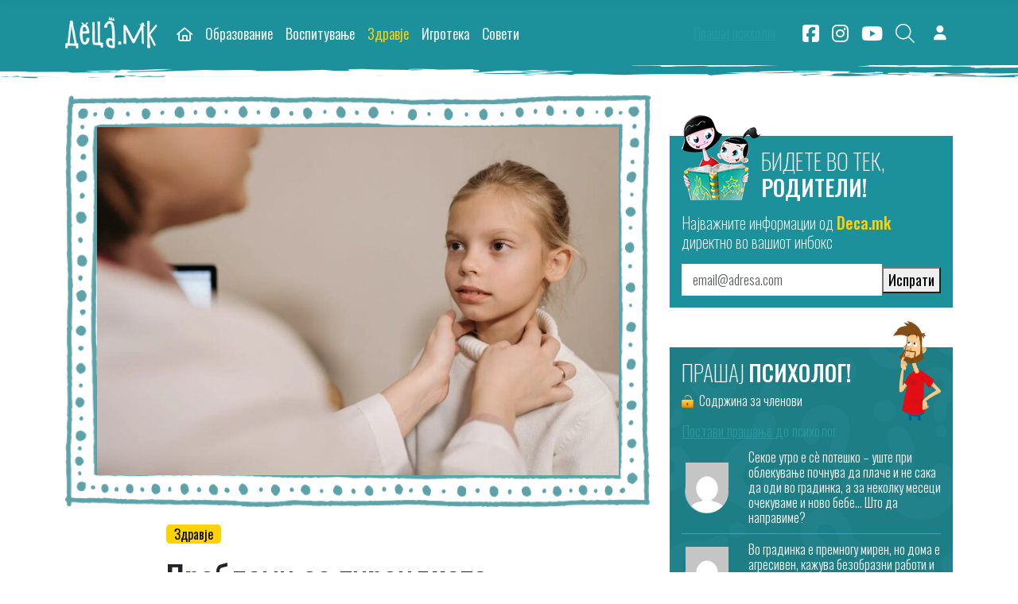

--- FILE ---
content_type: text/html; charset=UTF-8
request_url: https://deca.mk/problemi-so-tiroidnata-zhlezda-kaj-detsata-zoshto-se-javuvaat-i-kako-da-gi-prepoznaete/
body_size: 26725
content:
<!doctype html>
<html lang="en-US">

<head>
  <meta charset="UTF-8">
  <meta name="viewport" content="width=device-width, initial-scale=1">
  <link rel="profile" href="https://gmpg.org/xfn/11">
  <!-- Favicons -->
  <link rel="apple-touch-icon" sizes="180x180"
    href="https://deca.mk/wp-content/themes/deca/img/favicon/apple-touch-icon.png">
  <link rel="icon" type="image/png" sizes="32x32"
    href="https://deca.mk/wp-content/themes/deca/img/favicon/favicon-32x32.png">
  <link rel="icon" type="image/png" sizes="16x16"
    href="https://deca.mk/wp-content/themes/deca/img/favicon/favicon-16x16.png">
  <link rel="manifest" href="https://deca.mk/wp-content/themes/deca/img/favicon/site.webmanifest">
  <link rel="mask-icon" href="https://deca.mk/wp-content/themes/deca/img/favicon/safari-pinned-tab.svg" color="#0d6efd">
  <meta name="msapplication-TileColor" content="#ffffff">
  <meta name="theme-color" content="#ffffff">
  <meta name='robots' content='index, follow, max-image-preview:large, max-snippet:-1, max-video-preview:-1' />
	<style>img:is([sizes="auto" i], [sizes^="auto," i]) { contain-intrinsic-size: 3000px 1500px }</style>
	
	<!-- This site is optimized with the Yoast SEO plugin v24.6 - https://yoast.com/wordpress/plugins/seo/ -->
	<title>Проблеми со тироидната жлезда кај децата: зошто се јавуваат и како да ги препознаете</title>
	<link rel="canonical" href="https://deca.mk/problemi-so-tiroidnata-zhlezda-kaj-detsata-zoshto-se-javuvaat-i-kako-da-gi-prepoznaete/" />
	<meta property="og:locale" content="en_US" />
	<meta property="og:type" content="article" />
	<meta property="og:title" content="Проблеми со тироидната жлезда кај децата: зошто се јавуваат и како да ги препознаете" />
	<meta property="og:description" content="Проблемите со тироидната жлезда често се поврзуваат со возрасните, а многу родители се изненадени кога дознаваат дека проблемите со тироидната жлезда се најчестото ендокринолошко нарушување кај децата на училишна возраст. Се проценува дека речиси 37 од 1.000 деца имаат некоја форма на болест на тироидната жлезда. Имено, на секоја клетка во телото ѝ се потребни [&hellip;]" />
	<meta property="og:url" content="https://deca.mk/problemi-so-tiroidnata-zhlezda-kaj-detsata-zoshto-se-javuvaat-i-kako-da-gi-prepoznaete/" />
	<meta property="og:site_name" content="Deca.mk" />
	<meta property="article:publisher" content="https://www.facebook.com/www.deca.mk" />
	<meta property="article:published_time" content="2023-03-01T06:20:00+00:00" />
	<meta property="article:modified_time" content="2023-03-02T06:53:49+00:00" />
	<meta property="og:image" content="https://deca.mk/wp-content/uploads/2023/02/deca-tiroidna.jpg" />
	<meta property="og:image:width" content="800" />
	<meta property="og:image:height" content="534" />
	<meta property="og:image:type" content="image/jpeg" />
	<meta name="author" content="Деца.мк" />
	<meta name="twitter:card" content="summary_large_image" />
	<script type="application/ld+json" class="yoast-schema-graph">{"@context":"https://schema.org","@graph":[{"@type":"WebPage","@id":"https://deca.mk/problemi-so-tiroidnata-zhlezda-kaj-detsata-zoshto-se-javuvaat-i-kako-da-gi-prepoznaete/","url":"https://deca.mk/problemi-so-tiroidnata-zhlezda-kaj-detsata-zoshto-se-javuvaat-i-kako-da-gi-prepoznaete/","name":"Проблеми со тироидната жлезда кај децата: зошто се јавуваат и како да ги препознаете","isPartOf":{"@id":"https://deca.mk/#website"},"primaryImageOfPage":{"@id":"https://deca.mk/problemi-so-tiroidnata-zhlezda-kaj-detsata-zoshto-se-javuvaat-i-kako-da-gi-prepoznaete/#primaryimage"},"image":{"@id":"https://deca.mk/problemi-so-tiroidnata-zhlezda-kaj-detsata-zoshto-se-javuvaat-i-kako-da-gi-prepoznaete/#primaryimage"},"thumbnailUrl":"https://deca.mk/wp-content/uploads/2023/02/deca-tiroidna.jpg","datePublished":"2023-03-01T06:20:00+00:00","dateModified":"2023-03-02T06:53:49+00:00","author":{"@id":"https://deca.mk/#/schema/person/a25459a81a096ef5b46a0f563b4a4ecc"},"breadcrumb":{"@id":"https://deca.mk/problemi-so-tiroidnata-zhlezda-kaj-detsata-zoshto-se-javuvaat-i-kako-da-gi-prepoznaete/#breadcrumb"},"inLanguage":"en-US","potentialAction":[{"@type":"ReadAction","target":["https://deca.mk/problemi-so-tiroidnata-zhlezda-kaj-detsata-zoshto-se-javuvaat-i-kako-da-gi-prepoznaete/"]}]},{"@type":"ImageObject","inLanguage":"en-US","@id":"https://deca.mk/problemi-so-tiroidnata-zhlezda-kaj-detsata-zoshto-se-javuvaat-i-kako-da-gi-prepoznaete/#primaryimage","url":"https://deca.mk/wp-content/uploads/2023/02/deca-tiroidna.jpg","contentUrl":"https://deca.mk/wp-content/uploads/2023/02/deca-tiroidna.jpg","width":800,"height":534},{"@type":"BreadcrumbList","@id":"https://deca.mk/problemi-so-tiroidnata-zhlezda-kaj-detsata-zoshto-se-javuvaat-i-kako-da-gi-prepoznaete/#breadcrumb","itemListElement":[{"@type":"ListItem","position":1,"name":"Home","item":"https://deca.mk/"},{"@type":"ListItem","position":2,"name":"Проблеми со тироидната жлезда кај децата: зошто се јавуваат и како да ги препознаете"}]},{"@type":"WebSite","@id":"https://deca.mk/#website","url":"https://deca.mk/","name":"Deca.mk","description":"Портал за најмилите","potentialAction":[{"@type":"SearchAction","target":{"@type":"EntryPoint","urlTemplate":"https://deca.mk/?s={search_term_string}"},"query-input":{"@type":"PropertyValueSpecification","valueRequired":true,"valueName":"search_term_string"}}],"inLanguage":"en-US"},{"@type":"Person","@id":"https://deca.mk/#/schema/person/a25459a81a096ef5b46a0f563b4a4ecc","name":"Деца.мк","image":{"@type":"ImageObject","inLanguage":"en-US","@id":"https://deca.mk/#/schema/person/image/","url":"https://deca.mk/wp-content/uploads/fly-images/44108/decamk-96x96-c.png","contentUrl":"https://deca.mk/wp-content/uploads/fly-images/44108/decamk-96x96-c.png","caption":"Деца.мк"},"url":"https://deca.mk/author/deca-mk/"}]}</script>
	<!-- / Yoast SEO plugin. -->


<link rel='dns-prefetch' href='//cdnjs.cloudflare.com' />
<link rel='dns-prefetch' href='//kit.fontawesome.com' />
<link rel="alternate" type="application/rss+xml" title="Deca.mk &raquo; Feed" href="https://deca.mk/feed/" />
<link rel="alternate" type="application/rss+xml" title="Deca.mk &raquo; Comments Feed" href="https://deca.mk/comments/feed/" />
<script>
window._wpemojiSettings = {"baseUrl":"https:\/\/s.w.org\/images\/core\/emoji\/15.0.3\/72x72\/","ext":".png","svgUrl":"https:\/\/s.w.org\/images\/core\/emoji\/15.0.3\/svg\/","svgExt":".svg","source":{"concatemoji":"https:\/\/deca.mk\/wp-includes\/js\/wp-emoji-release.min.js?ver=6.7.4"}};
/*! This file is auto-generated */
!function(i,n){var o,s,e;function c(e){try{var t={supportTests:e,timestamp:(new Date).valueOf()};sessionStorage.setItem(o,JSON.stringify(t))}catch(e){}}function p(e,t,n){e.clearRect(0,0,e.canvas.width,e.canvas.height),e.fillText(t,0,0);var t=new Uint32Array(e.getImageData(0,0,e.canvas.width,e.canvas.height).data),r=(e.clearRect(0,0,e.canvas.width,e.canvas.height),e.fillText(n,0,0),new Uint32Array(e.getImageData(0,0,e.canvas.width,e.canvas.height).data));return t.every(function(e,t){return e===r[t]})}function u(e,t,n){switch(t){case"flag":return n(e,"\ud83c\udff3\ufe0f\u200d\u26a7\ufe0f","\ud83c\udff3\ufe0f\u200b\u26a7\ufe0f")?!1:!n(e,"\ud83c\uddfa\ud83c\uddf3","\ud83c\uddfa\u200b\ud83c\uddf3")&&!n(e,"\ud83c\udff4\udb40\udc67\udb40\udc62\udb40\udc65\udb40\udc6e\udb40\udc67\udb40\udc7f","\ud83c\udff4\u200b\udb40\udc67\u200b\udb40\udc62\u200b\udb40\udc65\u200b\udb40\udc6e\u200b\udb40\udc67\u200b\udb40\udc7f");case"emoji":return!n(e,"\ud83d\udc26\u200d\u2b1b","\ud83d\udc26\u200b\u2b1b")}return!1}function f(e,t,n){var r="undefined"!=typeof WorkerGlobalScope&&self instanceof WorkerGlobalScope?new OffscreenCanvas(300,150):i.createElement("canvas"),a=r.getContext("2d",{willReadFrequently:!0}),o=(a.textBaseline="top",a.font="600 32px Arial",{});return e.forEach(function(e){o[e]=t(a,e,n)}),o}function t(e){var t=i.createElement("script");t.src=e,t.defer=!0,i.head.appendChild(t)}"undefined"!=typeof Promise&&(o="wpEmojiSettingsSupports",s=["flag","emoji"],n.supports={everything:!0,everythingExceptFlag:!0},e=new Promise(function(e){i.addEventListener("DOMContentLoaded",e,{once:!0})}),new Promise(function(t){var n=function(){try{var e=JSON.parse(sessionStorage.getItem(o));if("object"==typeof e&&"number"==typeof e.timestamp&&(new Date).valueOf()<e.timestamp+604800&&"object"==typeof e.supportTests)return e.supportTests}catch(e){}return null}();if(!n){if("undefined"!=typeof Worker&&"undefined"!=typeof OffscreenCanvas&&"undefined"!=typeof URL&&URL.createObjectURL&&"undefined"!=typeof Blob)try{var e="postMessage("+f.toString()+"("+[JSON.stringify(s),u.toString(),p.toString()].join(",")+"));",r=new Blob([e],{type:"text/javascript"}),a=new Worker(URL.createObjectURL(r),{name:"wpTestEmojiSupports"});return void(a.onmessage=function(e){c(n=e.data),a.terminate(),t(n)})}catch(e){}c(n=f(s,u,p))}t(n)}).then(function(e){for(var t in e)n.supports[t]=e[t],n.supports.everything=n.supports.everything&&n.supports[t],"flag"!==t&&(n.supports.everythingExceptFlag=n.supports.everythingExceptFlag&&n.supports[t]);n.supports.everythingExceptFlag=n.supports.everythingExceptFlag&&!n.supports.flag,n.DOMReady=!1,n.readyCallback=function(){n.DOMReady=!0}}).then(function(){return e}).then(function(){var e;n.supports.everything||(n.readyCallback(),(e=n.source||{}).concatemoji?t(e.concatemoji):e.wpemoji&&e.twemoji&&(t(e.twemoji),t(e.wpemoji)))}))}((window,document),window._wpemojiSettings);
</script>
<style id='wp-emoji-styles-inline-css'>

	img.wp-smiley, img.emoji {
		display: inline !important;
		border: none !important;
		box-shadow: none !important;
		height: 1em !important;
		width: 1em !important;
		margin: 0 0.07em !important;
		vertical-align: -0.1em !important;
		background: none !important;
		padding: 0 !important;
	}
</style>
<link rel='stylesheet' id='wp-block-library-css' href='https://deca.mk/wp-includes/css/dist/block-library/style.min.css?ver=6.7.4' media='all' />
<link rel='stylesheet' id='wc-memberships-blocks-css' href='https://deca.mk/wp-content/plugins/woocommerce-memberships/assets/css/blocks/wc-memberships-blocks.min.css?ver=1.26.11' media='all' />
<link rel='stylesheet' id='font-awesome-svg-styles-css' href='https://deca.mk/wp-content/uploads/font-awesome/v6.7.2/css/svg-with-js.css' media='all' />
<style id='font-awesome-svg-styles-inline-css'>
   .wp-block-font-awesome-icon svg::before,
   .wp-rich-text-font-awesome-icon svg::before {content: unset;}
</style>
<style id='classic-theme-styles-inline-css'>
/*! This file is auto-generated */
.wp-block-button__link{color:#fff;background-color:#32373c;border-radius:9999px;box-shadow:none;text-decoration:none;padding:calc(.667em + 2px) calc(1.333em + 2px);font-size:1.125em}.wp-block-file__button{background:#32373c;color:#fff;text-decoration:none}
</style>
<style id='global-styles-inline-css'>
:root{--wp--preset--aspect-ratio--square: 1;--wp--preset--aspect-ratio--4-3: 4/3;--wp--preset--aspect-ratio--3-4: 3/4;--wp--preset--aspect-ratio--3-2: 3/2;--wp--preset--aspect-ratio--2-3: 2/3;--wp--preset--aspect-ratio--16-9: 16/9;--wp--preset--aspect-ratio--9-16: 9/16;--wp--preset--color--black: #000000;--wp--preset--color--cyan-bluish-gray: #abb8c3;--wp--preset--color--white: #ffffff;--wp--preset--color--pale-pink: #f78da7;--wp--preset--color--vivid-red: #cf2e2e;--wp--preset--color--luminous-vivid-orange: #ff6900;--wp--preset--color--luminous-vivid-amber: #fcb900;--wp--preset--color--light-green-cyan: #7bdcb5;--wp--preset--color--vivid-green-cyan: #00d084;--wp--preset--color--pale-cyan-blue: #8ed1fc;--wp--preset--color--vivid-cyan-blue: #0693e3;--wp--preset--color--vivid-purple: #9b51e0;--wp--preset--gradient--vivid-cyan-blue-to-vivid-purple: linear-gradient(135deg,rgba(6,147,227,1) 0%,rgb(155,81,224) 100%);--wp--preset--gradient--light-green-cyan-to-vivid-green-cyan: linear-gradient(135deg,rgb(122,220,180) 0%,rgb(0,208,130) 100%);--wp--preset--gradient--luminous-vivid-amber-to-luminous-vivid-orange: linear-gradient(135deg,rgba(252,185,0,1) 0%,rgba(255,105,0,1) 100%);--wp--preset--gradient--luminous-vivid-orange-to-vivid-red: linear-gradient(135deg,rgba(255,105,0,1) 0%,rgb(207,46,46) 100%);--wp--preset--gradient--very-light-gray-to-cyan-bluish-gray: linear-gradient(135deg,rgb(238,238,238) 0%,rgb(169,184,195) 100%);--wp--preset--gradient--cool-to-warm-spectrum: linear-gradient(135deg,rgb(74,234,220) 0%,rgb(151,120,209) 20%,rgb(207,42,186) 40%,rgb(238,44,130) 60%,rgb(251,105,98) 80%,rgb(254,248,76) 100%);--wp--preset--gradient--blush-light-purple: linear-gradient(135deg,rgb(255,206,236) 0%,rgb(152,150,240) 100%);--wp--preset--gradient--blush-bordeaux: linear-gradient(135deg,rgb(254,205,165) 0%,rgb(254,45,45) 50%,rgb(107,0,62) 100%);--wp--preset--gradient--luminous-dusk: linear-gradient(135deg,rgb(255,203,112) 0%,rgb(199,81,192) 50%,rgb(65,88,208) 100%);--wp--preset--gradient--pale-ocean: linear-gradient(135deg,rgb(255,245,203) 0%,rgb(182,227,212) 50%,rgb(51,167,181) 100%);--wp--preset--gradient--electric-grass: linear-gradient(135deg,rgb(202,248,128) 0%,rgb(113,206,126) 100%);--wp--preset--gradient--midnight: linear-gradient(135deg,rgb(2,3,129) 0%,rgb(40,116,252) 100%);--wp--preset--font-size--small: 13px;--wp--preset--font-size--medium: 20px;--wp--preset--font-size--large: 36px;--wp--preset--font-size--x-large: 42px;--wp--preset--font-family--inter: "Inter", sans-serif;--wp--preset--font-family--cardo: Cardo;--wp--preset--spacing--20: 0.44rem;--wp--preset--spacing--30: 0.67rem;--wp--preset--spacing--40: 1rem;--wp--preset--spacing--50: 1.5rem;--wp--preset--spacing--60: 2.25rem;--wp--preset--spacing--70: 3.38rem;--wp--preset--spacing--80: 5.06rem;--wp--preset--shadow--natural: 6px 6px 9px rgba(0, 0, 0, 0.2);--wp--preset--shadow--deep: 12px 12px 50px rgba(0, 0, 0, 0.4);--wp--preset--shadow--sharp: 6px 6px 0px rgba(0, 0, 0, 0.2);--wp--preset--shadow--outlined: 6px 6px 0px -3px rgba(255, 255, 255, 1), 6px 6px rgba(0, 0, 0, 1);--wp--preset--shadow--crisp: 6px 6px 0px rgba(0, 0, 0, 1);}:where(.is-layout-flex){gap: 0.5em;}:where(.is-layout-grid){gap: 0.5em;}body .is-layout-flex{display: flex;}.is-layout-flex{flex-wrap: wrap;align-items: center;}.is-layout-flex > :is(*, div){margin: 0;}body .is-layout-grid{display: grid;}.is-layout-grid > :is(*, div){margin: 0;}:where(.wp-block-columns.is-layout-flex){gap: 2em;}:where(.wp-block-columns.is-layout-grid){gap: 2em;}:where(.wp-block-post-template.is-layout-flex){gap: 1.25em;}:where(.wp-block-post-template.is-layout-grid){gap: 1.25em;}.has-black-color{color: var(--wp--preset--color--black) !important;}.has-cyan-bluish-gray-color{color: var(--wp--preset--color--cyan-bluish-gray) !important;}.has-white-color{color: var(--wp--preset--color--white) !important;}.has-pale-pink-color{color: var(--wp--preset--color--pale-pink) !important;}.has-vivid-red-color{color: var(--wp--preset--color--vivid-red) !important;}.has-luminous-vivid-orange-color{color: var(--wp--preset--color--luminous-vivid-orange) !important;}.has-luminous-vivid-amber-color{color: var(--wp--preset--color--luminous-vivid-amber) !important;}.has-light-green-cyan-color{color: var(--wp--preset--color--light-green-cyan) !important;}.has-vivid-green-cyan-color{color: var(--wp--preset--color--vivid-green-cyan) !important;}.has-pale-cyan-blue-color{color: var(--wp--preset--color--pale-cyan-blue) !important;}.has-vivid-cyan-blue-color{color: var(--wp--preset--color--vivid-cyan-blue) !important;}.has-vivid-purple-color{color: var(--wp--preset--color--vivid-purple) !important;}.has-black-background-color{background-color: var(--wp--preset--color--black) !important;}.has-cyan-bluish-gray-background-color{background-color: var(--wp--preset--color--cyan-bluish-gray) !important;}.has-white-background-color{background-color: var(--wp--preset--color--white) !important;}.has-pale-pink-background-color{background-color: var(--wp--preset--color--pale-pink) !important;}.has-vivid-red-background-color{background-color: var(--wp--preset--color--vivid-red) !important;}.has-luminous-vivid-orange-background-color{background-color: var(--wp--preset--color--luminous-vivid-orange) !important;}.has-luminous-vivid-amber-background-color{background-color: var(--wp--preset--color--luminous-vivid-amber) !important;}.has-light-green-cyan-background-color{background-color: var(--wp--preset--color--light-green-cyan) !important;}.has-vivid-green-cyan-background-color{background-color: var(--wp--preset--color--vivid-green-cyan) !important;}.has-pale-cyan-blue-background-color{background-color: var(--wp--preset--color--pale-cyan-blue) !important;}.has-vivid-cyan-blue-background-color{background-color: var(--wp--preset--color--vivid-cyan-blue) !important;}.has-vivid-purple-background-color{background-color: var(--wp--preset--color--vivid-purple) !important;}.has-black-border-color{border-color: var(--wp--preset--color--black) !important;}.has-cyan-bluish-gray-border-color{border-color: var(--wp--preset--color--cyan-bluish-gray) !important;}.has-white-border-color{border-color: var(--wp--preset--color--white) !important;}.has-pale-pink-border-color{border-color: var(--wp--preset--color--pale-pink) !important;}.has-vivid-red-border-color{border-color: var(--wp--preset--color--vivid-red) !important;}.has-luminous-vivid-orange-border-color{border-color: var(--wp--preset--color--luminous-vivid-orange) !important;}.has-luminous-vivid-amber-border-color{border-color: var(--wp--preset--color--luminous-vivid-amber) !important;}.has-light-green-cyan-border-color{border-color: var(--wp--preset--color--light-green-cyan) !important;}.has-vivid-green-cyan-border-color{border-color: var(--wp--preset--color--vivid-green-cyan) !important;}.has-pale-cyan-blue-border-color{border-color: var(--wp--preset--color--pale-cyan-blue) !important;}.has-vivid-cyan-blue-border-color{border-color: var(--wp--preset--color--vivid-cyan-blue) !important;}.has-vivid-purple-border-color{border-color: var(--wp--preset--color--vivid-purple) !important;}.has-vivid-cyan-blue-to-vivid-purple-gradient-background{background: var(--wp--preset--gradient--vivid-cyan-blue-to-vivid-purple) !important;}.has-light-green-cyan-to-vivid-green-cyan-gradient-background{background: var(--wp--preset--gradient--light-green-cyan-to-vivid-green-cyan) !important;}.has-luminous-vivid-amber-to-luminous-vivid-orange-gradient-background{background: var(--wp--preset--gradient--luminous-vivid-amber-to-luminous-vivid-orange) !important;}.has-luminous-vivid-orange-to-vivid-red-gradient-background{background: var(--wp--preset--gradient--luminous-vivid-orange-to-vivid-red) !important;}.has-very-light-gray-to-cyan-bluish-gray-gradient-background{background: var(--wp--preset--gradient--very-light-gray-to-cyan-bluish-gray) !important;}.has-cool-to-warm-spectrum-gradient-background{background: var(--wp--preset--gradient--cool-to-warm-spectrum) !important;}.has-blush-light-purple-gradient-background{background: var(--wp--preset--gradient--blush-light-purple) !important;}.has-blush-bordeaux-gradient-background{background: var(--wp--preset--gradient--blush-bordeaux) !important;}.has-luminous-dusk-gradient-background{background: var(--wp--preset--gradient--luminous-dusk) !important;}.has-pale-ocean-gradient-background{background: var(--wp--preset--gradient--pale-ocean) !important;}.has-electric-grass-gradient-background{background: var(--wp--preset--gradient--electric-grass) !important;}.has-midnight-gradient-background{background: var(--wp--preset--gradient--midnight) !important;}.has-small-font-size{font-size: var(--wp--preset--font-size--small) !important;}.has-medium-font-size{font-size: var(--wp--preset--font-size--medium) !important;}.has-large-font-size{font-size: var(--wp--preset--font-size--large) !important;}.has-x-large-font-size{font-size: var(--wp--preset--font-size--x-large) !important;}
:where(.wp-block-post-template.is-layout-flex){gap: 1.25em;}:where(.wp-block-post-template.is-layout-grid){gap: 1.25em;}
:where(.wp-block-columns.is-layout-flex){gap: 2em;}:where(.wp-block-columns.is-layout-grid){gap: 2em;}
:root :where(.wp-block-pullquote){font-size: 1.5em;line-height: 1.6;}
</style>
<link rel='stylesheet' id='bs-cf7-style.css-css' href='https://deca.mk/wp-content/plugins/bs-contact-form-7-main/assets/css/bs-cf7-style.min.css?ver=6.7.4' media='all' />
<link rel='stylesheet' id='cookie-settings-css-css' href='https://deca.mk/wp-content/plugins/bs-cookie-settings-main/assets/css/cookie-settings.min.css?ver=6.7.4' media='all' />
<link rel='stylesheet' id='swiper-min-css-css' href='https://deca.mk/wp-content/plugins/bs-swiper-main/assets/css/swiper-bundle.min.css?ver=6.7.4' media='all' />
<link rel='stylesheet' id='swiper-style-css-css' href='https://deca.mk/wp-content/plugins/bs-swiper-main/assets/css/swiper-style.min.css?ver=6.7.4' media='all' />
<link rel='stylesheet' id='SFSImainCss-css' href='https://deca.mk/wp-content/plugins/ultimate-social-media-icons/css/sfsi-style.css?ver=2.9.5' media='all' />
<link rel='stylesheet' id='woocommerce-layout-css' href='https://deca.mk/wp-content/plugins/woocommerce/assets/css/woocommerce-layout.css?ver=9.7.2' media='all' />
<link rel='stylesheet' id='woocommerce-smallscreen-css' href='https://deca.mk/wp-content/plugins/woocommerce/assets/css/woocommerce-smallscreen.css?ver=9.7.2' media='only screen and (max-width: 768px)' />
<link rel='stylesheet' id='woocommerce-general-css' href='https://deca.mk/wp-content/plugins/woocommerce/assets/css/woocommerce.css?ver=9.7.2' media='all' />
<style id='woocommerce-inline-inline-css'>
.woocommerce form .form-row .required { visibility: visible; }
</style>
<link rel='stylesheet' id='ppress-frontend-css' href='https://deca.mk/wp-content/plugins/wp-user-avatar/assets/css/frontend.min.css?ver=4.15.22' media='all' />
<link rel='stylesheet' id='ppress-flatpickr-css' href='https://deca.mk/wp-content/plugins/wp-user-avatar/assets/flatpickr/flatpickr.min.css?ver=4.15.22' media='all' />
<link rel='stylesheet' id='ppress-select2-css' href='https://deca.mk/wp-content/plugins/wp-user-avatar/assets/select2/select2.min.css?ver=6.7.4' media='all' />
<link rel='stylesheet' id='brands-styles-css' href='https://deca.mk/wp-content/plugins/woocommerce/assets/css/brands.css?ver=9.7.2' media='all' />
<link rel='stylesheet' id='wc-memberships-frontend-css' href='https://deca.mk/wp-content/plugins/woocommerce-memberships/assets/css/frontend/wc-memberships-frontend.min.css?ver=1.26.11' media='all' />
<link rel='stylesheet' id='parent-style-css' href='https://deca.mk/wp-content/themes/bootscore-main/style.css?ver=6.7.4' media='all' />
<link rel='stylesheet' id='main-css' href='https://deca.mk/wp-content/themes/deca/css/main.css?ver=202504151009' media='all' />
<link rel='stylesheet' id='select2-css-css' href='https://cdnjs.cloudflare.com/ajax/libs/select2/4.0.13/css/select2.min.css?ver=6.7.4' media='all' />
<link rel='stylesheet' id='mailerlite-css' href='https://deca.mk/wp-content/themes/deca/css/mailerlite.css?ver=6.7.4' media='all' />
<link rel='stylesheet' id='bootscore-style-css' href='https://deca.mk/wp-content/themes/deca/style.css?ver=202407231526' media='all' />
<link rel='stylesheet' id='fontawesome-css' onload="if(media!='all')media='all'" href='https://deca.mk/wp-content/themes/bootscore-main/fontawesome/css/all.min.css?ver=202309041603' media='all' />
<link rel='stylesheet' id='cf7cf-style-css' href='https://deca.mk/wp-content/plugins/cf7-conditional-fields/style.css?ver=2.5.10' media='all' />
<script id="jquery-core-js-extra">
var my_ajax_object = {"ajax_url":"https:\/\/deca.mk\/wp-admin\/admin-ajax.php"};
</script>
<script src="https://deca.mk/wp-includes/js/jquery/jquery.min.js?ver=3.7.1" id="jquery-core-js"></script>
<script src="https://deca.mk/wp-includes/js/jquery/jquery-migrate.min.js?ver=3.4.1" id="jquery-migrate-js"></script>
<script src="https://deca.mk/wp-content/plugins/woocommerce/assets/js/jquery-blockui/jquery.blockUI.min.js?ver=2.7.0-wc.9.7.2" id="jquery-blockui-js" defer data-wp-strategy="defer"></script>
<script id="wc-add-to-cart-js-extra">
var wc_add_to_cart_params = {"ajax_url":"\/wp-admin\/admin-ajax.php","wc_ajax_url":"\/?wc-ajax=%%endpoint%%","i18n_view_cart":"View cart","cart_url":"https:\/\/deca.mk\/koshnichka\/","is_cart":"","cart_redirect_after_add":"yes"};
</script>
<script src="https://deca.mk/wp-content/plugins/woocommerce/assets/js/frontend/add-to-cart.min.js?ver=9.7.2" id="wc-add-to-cart-js" defer data-wp-strategy="defer"></script>
<script src="https://deca.mk/wp-content/plugins/woocommerce/assets/js/js-cookie/js.cookie.min.js?ver=2.1.4-wc.9.7.2" id="js-cookie-js" defer data-wp-strategy="defer"></script>
<script id="woocommerce-js-extra">
var woocommerce_params = {"ajax_url":"\/wp-admin\/admin-ajax.php","wc_ajax_url":"\/?wc-ajax=%%endpoint%%","i18n_password_show":"Show password","i18n_password_hide":"Hide password"};
</script>
<script src="https://deca.mk/wp-content/plugins/woocommerce/assets/js/frontend/woocommerce.min.js?ver=9.7.2" id="woocommerce-js" defer data-wp-strategy="defer"></script>
<script src="https://deca.mk/wp-content/plugins/wp-user-avatar/assets/flatpickr/flatpickr.min.js?ver=4.15.22" id="ppress-flatpickr-js"></script>
<script src="https://deca.mk/wp-content/plugins/wp-user-avatar/assets/select2/select2.min.js?ver=4.15.22" id="ppress-select2-js"></script>
<script id="wc-cart-fragments-js-extra">
var wc_cart_fragments_params = {"ajax_url":"\/wp-admin\/admin-ajax.php","wc_ajax_url":"\/?wc-ajax=%%endpoint%%","cart_hash_key":"wc_cart_hash_b4803451df782540178db2a2ce6ae9bb","fragment_name":"wc_fragments_b4803451df782540178db2a2ce6ae9bb","request_timeout":"5000"};
</script>
<script src="https://deca.mk/wp-content/plugins/woocommerce/assets/js/frontend/cart-fragments.min.js?ver=9.7.2" id="wc-cart-fragments-js" defer data-wp-strategy="defer"></script>
<script defer crossorigin="anonymous" src="https://kit.fontawesome.com/b60c331083.js" id="font-awesome-official-js"></script>
<link rel="https://api.w.org/" href="https://deca.mk/wp-json/" /><link rel="alternate" title="JSON" type="application/json" href="https://deca.mk/wp-json/wp/v2/posts/93982" /><link rel="EditURI" type="application/rsd+xml" title="RSD" href="https://deca.mk/xmlrpc.php?rsd" />
<meta name="generator" content="WordPress 6.7.4" />
<meta name="generator" content="WooCommerce 9.7.2" />
<link rel='shortlink' href='https://deca.mk/?p=93982' />
<link rel="alternate" title="oEmbed (JSON)" type="application/json+oembed" href="https://deca.mk/wp-json/oembed/1.0/embed?url=https%3A%2F%2Fdeca.mk%2Fproblemi-so-tiroidnata-zhlezda-kaj-detsata-zoshto-se-javuvaat-i-kako-da-gi-prepoznaete%2F" />
<link rel="alternate" title="oEmbed (XML)" type="text/xml+oembed" href="https://deca.mk/wp-json/oembed/1.0/embed?url=https%3A%2F%2Fdeca.mk%2Fproblemi-so-tiroidnata-zhlezda-kaj-detsata-zoshto-se-javuvaat-i-kako-da-gi-prepoznaete%2F&#038;format=xml" />
	<noscript><style>.woocommerce-product-gallery{ opacity: 1 !important; }</style></noscript>
	<style class='wp-fonts-local'>
@font-face{font-family:Inter;font-style:normal;font-weight:300 900;font-display:fallback;src:url('https://deca.mk/wp-content/plugins/woocommerce/assets/fonts/Inter-VariableFont_slnt,wght.woff2') format('woff2');font-stretch:normal;}
@font-face{font-family:Cardo;font-style:normal;font-weight:400;font-display:fallback;src:url('https://deca.mk/wp-content/plugins/woocommerce/assets/fonts/cardo_normal_400.woff2') format('woff2');}
</style>
		<style id="wp-custom-css">
			figure {
	margin: 0;
}
.single-post-page .comments-section {
	margin-bottom: 50px;
	border-bottom: 5px solid #F1746B;
}		</style>
		      <style type="text/css">
      .fixed-top {
        background-color: #1c919b;
      }

      .fixed-top:before {
        position: absolute;
        bottom: -19px;
        left: 0;
        width: 100%;
        height: 19px;
        content: "";
        -webkit-transition: all 200ms ease-in-out;
        -moz-transition: all 200ms ease-in-out;
        -ms-transition: all 200ms ease-in-out;
        -o-transition: all 200ms ease-in-out;
        transition: all 200ms ease-in-out;
        background-position: center;
        background-image: url("https://deca.mk/wp-content/themes/deca/img/slider-bottom-bg.png");
        background-repeat: repeat-x;
        z-index: -1;
        visibility: visible;
      }

      .fixed-top.scrolled:before {
        opacity: 0;
        visibility: hidden;
      }

      @media (max-width: 767px) {
        .fixed-top:before {
          background-position: center right;
        }
      }
    </style>

    <script async src="//ads.deca.mk/delivery/asyncjs.php"></script>

  <!-- Google tag (gtag.js) -->
  <script async src="https://www.googletagmanager.com/gtag/js?id=G-FPMCR8E9WR"></script>
  <script>
    window.dataLayer = window.dataLayer || [];
    function gtag() { dataLayer.push(arguments); }
    gtag('js', new Date());
    gtag('config', 'G-FPMCR8E9WR');
  </script>
</head>


<body class="post-template-default single single-post postid-93982 single-format-standard theme-bootscore-main sfsi_actvite_theme_flat_square woocommerce-no-js">


  
  <div id="page" class="site">

    <header id="masthead" class="site-header">

      <div class="fixed-top">

        <nav id="nav-main" class="navbar navbar-expand-lg">

          <div class="container">

            <!-- Navbar Brand -->
            <a class="navbar-brand" href="https://deca.mk"><img
                src="https://deca.mk/wp-content/themes/deca/img/logo/logo@2x.png" alt="logo" class="logo "></a>


            <!-- Offcanvas Navbar -->
            <div class="offcanvas offcanvas-end" tabindex="-1" id="offcanvas-navbar">
              <div class="offcanvas-header">
                <span class="h5 offcanvas-title">
                  <a href="https://deca.mk"><img
                      src="https://deca.mk/wp-content/themes/deca/img/logo/logo@2x.png" alt="logo"
                      width="100"></a>
                </span>
                <button type="button" class="btn-close text-reset" data-bs-dismiss="offcanvas"
                  aria-label="Close"></button>
              </div>
              <div class="offcanvas-body">

                <!-- Bootstrap 5 Nav Walker Main Menu -->
                <ul id="bootscore-navbar" class="navbar-nav me-auto "><li  id="menu-item-120055" class="menu-item menu-item-type-custom menu-item-object-custom menu-item-home nav-item nav-item-120055"><a href="https://deca.mk" class="nav-link "><span class="d-none d-lg-block"><i class="fa-regular fa-house"></i></span><span class="d-lg-none">Почетна</span></a></li>
<li  id="menu-item-120052" class="menu-item menu-item-type-taxonomy menu-item-object-category nav-item nav-item-120052"><a href="https://deca.mk/category/obrazovanie/" class="nav-link ">Образование</a></li>
<li  id="menu-item-120049" class="menu-item menu-item-type-taxonomy menu-item-object-category nav-item nav-item-120049"><a href="https://deca.mk/category/vospituvane/" class="nav-link ">Воспитување</a></li>
<li  id="menu-item-120051" class="menu-item menu-item-type-taxonomy menu-item-object-category current-post-ancestor current-menu-parent current-post-parent nav-item nav-item-120051"><a href="https://deca.mk/category/zdravje/" class="nav-link active">Здравје</a></li>
<li  id="menu-item-120050" class="menu-item menu-item-type-taxonomy menu-item-object-category nav-item nav-item-120050"><a href="https://deca.mk/category/igroteka/" class="nav-link ">Игротека</a></li>
<li  id="menu-item-120053" class="menu-item menu-item-type-taxonomy menu-item-object-category nav-item nav-item-120053"><a href="https://deca.mk/category/soveti/" class="nav-link ">Совети</a></li>
</ul>                <ul class="navbar-nav align-self-center mt-3 mt-lg-0">
                  <li>
                    <a class="btn btn-primary d-block d-lg-inherit"
                      href="https://deca.mk/category/prashaj-psiholog/">Прашај психолог</a>
                  </li>
                </ul>
                <ul class="navbar-nav fs-2 ms-lg-4 header-social">
                                      <li>
                      <a class="nav-link fs-4 py-0" href="https://www.facebook.com/www.deca.mk/" target="_blank"><i
                          class="fa-brands fa-facebook-square"></i></a>
                    </li>
                                                        <li>
                      <a class="nav-link fs-4 py-0" href="https://www.instagram.com/deca.mk/" target="_blank"><i
                          class="fa-brands fa-instagram"></i></a>
                    </li>
                                                        <li>
                      <a class="nav-link fs-4 py-0" href="https://www.youtube.com/channel/UCEplKd5c8gjz3W7V74YpgNg" target="_blank"><i
                          class="fa-brands fa-youtube"></i></a>
                    </li>
                                    <li class="d-none d-lg-inline">
                    <a class="nav-link fs-4 py-0 clz open-search" href="javascript:;">
                      <i class="fa-light fa-magnifying-glass"></i>
                    </a>
                  </li>
                </ul>
                <!-- Top Nav 2 Widget -->
                
              </div>
            </div>

            <div class="header-actions d-flex align-items-center">

              <!-- Top Nav Widget -->
              
              
<div class="navbar-nav flex-row me-3 mt-1 mt-lg-0 me-md-4 me-lg-0">



<!-- User toggler -->
  <button class="nav-link pt-1 ms-1 ms-md-2" type="button" data-bs-toggle="offcanvas" data-bs-target="#offcanvas-user" aria-controls="offcanvas-user">
    <i class="fa-solid fa-user"></i><span class="visually-hidden-focusable">Account</span>
  </button>

<!-- Mini cart toggler -->
</div>              <a class="me-0 text-secondary d-lg-none mobile-search-toggle pt-1 clz open-search" href="javascript:;"
                style="font-size:16px;"><i class="fa-light fa-magnifying-glass" aria-hidden="true"></i></a>
              <!-- Navbar Toggler -->
              <button class="btn btn-secondary text-secondary bg-transparent border-0 pb-1 d-lg-none ms-1 ms-md-2"
                type="button" data-bs-toggle="offcanvas" data-bs-target="#offcanvas-navbar"
                aria-controls="offcanvas-navbar">
                <i class="fa-solid fa-bars"></i><span class="visually-hidden-focusable">Menu</span>
              </button>

            </div><!-- .header-actions -->

          </div><!-- bootscore_container_class(); -->

        </nav><!-- .navbar -->

        
<!-- Top Nav Search Collapse -->

      </div><!-- .fixed-top .bg-light -->

      <!-- Offcanvas User and Cart -->
      

<!-- Offcanvas user -->
  <div class="offcanvas offcanvas-start" tabindex="-1" id="offcanvas-user">
    <div class="offcanvas-header">
      <span class="h5 offcanvas-title">
        Здраво
                  <i class="fa-solid fa-face-smile-wink text-primary"></i>
              </span>
      <button type="button" class="btn-close text-reset" data-bs-dismiss="offcanvas" aria-label="Close"></button>
    </div>
    <div class="offcanvas-body">
      <div class="my-offcanvas-account">
        


  <ul class="nav nav-pills mb-3" id="pills-tab" role="tablist">
    <li class="nav-item" role="presentation">
      <button class="nav-link active text-dark" id="pills-najava-tab" data-bs-toggle="pill" data-bs-target="#pills-najava"
        type="button" role="tab" aria-controls="pills-najava" aria-selected="true">Најава</button>
    </li>
    <li class="nav-item" role="presentation">
      <button class="nav-link text-dark" id="pills-registracija-tab" data-bs-toggle="pill" data-bs-target="#pills-registracija"
        type="button" role="tab" aria-controls="pills-registracija" aria-selected="false">Регистрација</button>
    </li>
  </ul>
  <div class="tab-content" id="pills-tabContent">
    <div class="tab-pane fade show active" id="pills-najava" role="tabpanel" aria-labelledby="pills-najava-tab"
      tabindex="0">
      <div class="mt-3">

        <form class="card-body" method="post">

          
          <p class="woocommerce-form-row woocommerce-form-row--wide form-row form-row-wide">
            <label for="username_1">Корисничко име или email адреса&nbsp;<span
                class="required">*</span></label>
            <input type="text" class="woocommerce-Input woocommerce-Input--text input-text form-control" name="username"
              id="username_1" autocomplete="username"
              value="" />          </p>
          <p class="woocommerce-form-row woocommerce-form-row--wide form-row form-row-wide position-relative">
            <label for="password_1">Лозинка&nbsp;<span
                class="required">*</span></label>
            <input class="woocommerce-Input woocommerce-Input--text input-text form-control" type="password"
              name="password" id="password_1" autocomplete="current-password" />
            <span class="offcanvas-password show-password-input"></span>
          </p>

          
          <p class="form-check mb-3">
            <input name="rememberme" type="checkbox" class="form-check-input" id="rememberme_1" value="forever" />
            <label class="form-check-label" for="rememberme_1">Запомни ме</label>
          </p>

          <p class="form-row">
            <input type="hidden" id="woocommerce-login-nonce" name="woocommerce-login-nonce" value="d713802e6a" /><input type="hidden" name="_wp_http_referer" value="/problemi-so-tiroidnata-zhlezda-kaj-detsata-zoshto-se-javuvaat-i-kako-da-gi-prepoznaete/" />            <button type="submit" class="woocommerce-form-login__submit btn btn-outline-primary" name="login"
              value="Најава">Log in</button>
          </p>
          <p class="woocommerce-LostPassword lost_password mb-0 mt-3">
            <a
              href="https://deca.mk/moja-smetka/lost-password/">Изгубена лозинка?</a>
          </p>

          
        </form>

      </div>
    </div><!-- end najava -->
    <div class="tab-pane fade" id="pills-registracija" role="tabpanel" aria-labelledby="pills-registracija-tab"
      tabindex="0">

      <div class="mt-3">

        <form method="post" class="card-body" >

          
          
          <p class="woocommerce-form-row woocommerce-form-row--wide form-row form-row-wide">
            <label for="reg_email_1">Email адреса&nbsp;<span
                class="required">*</span></label>
            <input type="email" class="woocommerce-Input woocommerce-Input--text input-text form-control" name="email"
              id="reg_email_1" autocomplete="email"
              value="" />          </p>

          
            <p class="woocommerce-form-row woocommerce-form-row--wide form-row form-row-wide mb-3 position-relative">
              <label for="reg_password_1">Лозинка&nbsp;<span
                  class="required">*</span></label>
              <input type="password" class="woocommerce-Input woocommerce-Input--text input-text form-control"
                name="password" id="reg_password_1" autocomplete="new-password" />
              <span class="offcanvas-password show-password-input"></span>
            </p>

          
          <wc-order-attribution-inputs></wc-order-attribution-inputs><div class="woocommerce-privacy-policy-text"></div>
          <p class="woocommerce-form-row form-row mb-0">
            <input type="hidden" id="woocommerce-register-nonce" name="woocommerce-register-nonce" value="209701173b" /><input type="hidden" name="_wp_http_referer" value="/problemi-so-tiroidnata-zhlezda-kaj-detsata-zoshto-se-javuvaat-i-kako-da-gi-prepoznaete/" />            <button type="submit" class="btn btn-outline-primary woocommerce-form-register__submit" name="register"
              value="Регистрирај се">Register</button>
          </p>

          
        </form>

      </div>
    </div><!-- end registracija -->
  </div><!-- nav nav-pills -->














  
      </div>
    </div>
  </div>

<!-- Offcanvas cart -->
  <div class="offcanvas offcanvas-end" tabindex="-1" id="offcanvas-cart">
    <div class="offcanvas-header">
      <span class="h5 offcanvas-title">Кошничка</span>
      <button type="button" class="btn-close text-reset" data-bs-dismiss="offcanvas" aria-label="Close"></button>
    </div>
    <div class="offcanvas-body p-0">
      <div class="cart-list">
        <div class="widget_shopping_cart_content">

  <p class="woocommerce-mini-cart__empty-message woocommerce-info m-3">Нема производи во кошничката.</p>


</div>
      </div>
    </div>
  </div>

    </header><!-- #masthead -->
<script>
  window.adHTML = "<ins data-revive-zoneid=\"2\" data-revive-id=\"a0c23b03a96d5c87817989a45bf9c761\"><\/ins><ins data-revive-zoneid=\"3\" data-revive-id=\"a0c23b03a96d5c87817989a45bf9c761\"><\/ins><ins data-revive-zoneid=\"4\" data-revive-id=\"a0c23b03a96d5c87817989a45bf9c761\"><\/ins>";
  window.adMobInarticleHTML = <br />
<b>Warning</b>:  Undefined variable $ad_mob_inarticle in <b>/www/wwwroot/deca.mk/wp-content/themes/deca/single.php</b> on line <b>29</b><br />
null;
</script>

<div id="content" class="site-content inner container">
  <div id="primary" class="content-area">

    <!-- Hook to add something nice -->
    <div class="row"><div class="col-12 text-center"><ins data-revive-zoneid="1" data-revive-id="a0c23b03a96d5c87817989a45bf9c761"></ins></div></div>
    <div class="row">
      <div class="col-lg-8 col-xxl-9">

        <main id="main" class="site-main">
          <article class="article-wrap">
            <figure>
                              <img src="https://deca.mk/wp-content/uploads/fly-images/93983/deca-tiroidna-1200x650-c.jpg" class="img-fluid single-bordered-image" />
                          </figure>
            <div class="row">
              <div class="col-12 col-lg-10 offset-lg-1 col-xl-8 offset-xl-2">
                <header class="entry-header">

                                    <p class="category-badge"><a href="https://deca.mk/category/zdravje/" class="badge bg-primary text-black text-decoration-none fw-light fs-6 py-2 px-3">Здравје</a></p>
                  <h1>Проблеми со тироидната жлезда кај децата: зошто се јавуваат и како да ги препознаете</h1>
                  <p class="entry-meta">
                    <small class="text-body-tertiary">
                      <span class="posted-on"><span rel="bookmark"><time class="entry-date published" datetime="2023-03-01T07:20:00+01:00">Објавено на 1 March, 2023</time></span></span><span class="byline"> од <span class="author vcard"><a class="url fn n" href="https://deca.mk/author/deca-mk/">Деца.мк</a></span></span>                    </small>
                  </p>
                </header>

                <div class="entry-content">
                  <p>Проблемите со тироидната жлезда често се поврзуваат со возрасните, а многу родители се изненадени кога дознаваат дека проблемите со тироидната жлезда се најчестото ендокринолошко нарушување кај децата на училишна возраст. Се проценува дека речиси 37 од 1.000 деца имаат некоја форма на болест на тироидната жлезда.</p><p>Имено, на секоја клетка во телото ѝ се потребни тироидни хормони за да функционира на нормално ниво, така што проблемите со тироидната жлезда кај децата можат да влијаат на многу различни начини, во зависност од видот на нарушување на тироидната жлезда што го има детето. Тироидните хормони играат особено важна улога во поддршката и регулирањето на растот, како и многу други телесни функции.</p><p><strong>Кои се вообичаените проблеми со тироидната жлезда кај децата?</strong></p><p>Двата најчести проблеми со тироидната жлезда кај децата се хипотироидизам и хипертироидизам. Други, поретки проблеми со тироидната жлезда кај децата, исто така, вклучуваат рак на тироидната жлезда и тироидни јазли.</p><p>Хипотироидизам се јавува кога тироидната жлезда не испраќа доволно хормони до телото. Имено, тироидните хормони регулираат многу телесни функции, вклучувајќи го и телесниот метаболизам. Кога нема доволно хормони, системите на телото може да почнат да се забавуваат. Вообичаени симптоми на хипотироидизам кај децата се:</p><p>-запек<br>-сува кожа<br>-замор<br>-чувство на студ<br>-губење на косата<br>-неправилни менструации (кај девојчињата)<br>-слаба меморија или проблеми со концентрацијата<br>-бавен раст.</p><figure class="wp-block-image size-large"><img fetchpriority="high" decoding="async" width="800" height="534" src="https://iwmndev.com/decamk_export//wp-content/uploads/2023/02/deca-tiroidna.jpg" alt="" class="wp-image-93983" srcset="https://deca.mk/wp-content/uploads/2023/02/deca-tiroidna.jpg 800w, https://deca.mk/wp-content/uploads/2023/02/deca-tiroidna-600x401.jpg 600w, https://deca.mk/wp-content/uploads/2023/02/deca-tiroidna-300x200.jpg 300w, https://deca.mk/wp-content/uploads/2023/02/deca-tiroidna-768x513.jpg 768w" sizes="(max-width: 800px) 100vw, 800px" /></figure><p>Хипотироидизмот може да биде вроден, што значи дека со него се раѓаат бебињата, или може да се стекне и да се развие во доцното детство или тинејџерските години. Една од најчестите причини за ниско лачење на тироидната жлезда е тироидитис (болест Хашимото), автоимуна болест именувана по докторот кој ја открил состојбата. Болеста ја напаѓа тироидната жлезда и ја оштетува. Хашимото е многу честа кај девојчињата, додека многу поретко се јавува кај момчињата.</p><p>Од друга страна, хипертироидизам се јавува кога тироидната жлезда е прекумерно активна и испраќа премногу тироидни хормони во телото. Тоа може да предизвика „забрзување“ на телото, што значи зголемување на метаболизмот во организмот. Вообичаени симптоми на хипертироидизам кај децата се:</p><p>-дијареја<br>-тешкотии со концентрацијата<br>-чувство на топлина<br>-забрзан раст<br>-огромен апетит<br>-неправилни менструални циклуси (кај девојчињата)<br>-раздразливост<br>-мускулна слабост<br>-тремор (обично во рацете).</p><p>Најчеста причина за хипертироидизам е Гравесовата болест, автоимуна болест која предизвикува формирање на антитела кои му кажуваат на телото да произведува повеќе тироидни хормони отколку што му е потребно. Други причини за хипертироидизам, исто така, вклучуваат воспаление и нодули во тироидната жлезда.</p><p><a href="https://www.index.hr/mame/clanak/problemi-sa-stitnjacom-kod-djece-zasto-se-javljaju-i-kako-ih-prepoznati/2438715.aspx" target="_blank" rel="noreferrer noopener">Извор</a></p>                </div>
              </div>
            </div>


            <footer class="entry-footer clear-both">

              <div class="d-md-flex justify-content-between shadow rounded-3 align-items-center py-2 px-3">
                <div class="text-secondary">
                                  </div>

                <div>
                  <div class="sfsi_widget sfsi_shortcode_container"><div class="norm_row sfsi_wDiv "  style="width:175px;text-align:right;"><div style='width:30px; height:30px;margin-left:5px;margin-bottom:5px; ' class='sfsi_wicons shuffeldiv ' ><div class='inerCnt'><a class=' sficn' data-effect='' target='_blank' rel='noopener'  href='http://192.168.10.14/decamk/feed/' id='sfsiid_rss_icon' style='width:30px;height:30px;opacity:1;'  ><img data-pin-nopin='true' alt='RSS' title='RSS' src='https://deca.mk/wp-content/plugins/ultimate-social-media-icons/images/icons_theme/flat_square/flat_square_rss.png' width='30' height='30' style='' class='sfcm sfsi_wicon ' data-effect=''   /></a></div></div><div style='width:30px; height:30px;margin-left:5px;margin-bottom:5px; ' class='sfsi_wicons shuffeldiv ' ><div class='inerCnt'><a class=' sficn' data-effect='' target='_blank' rel='noopener'  href='https://follow.it/now' id='sfsiid_email_icon' style='width:30px;height:30px;opacity:1;'  ><img data-pin-nopin='true' alt='Follow by Email' title='Follow by Email' src='https://deca.mk/wp-content/plugins/ultimate-social-media-icons/images/icons_theme/flat_square/flat_square_email.png' width='30' height='30' style='' class='sfcm sfsi_wicon ' data-effect=''   /></a></div></div><div style='width:30px; height:30px;margin-left:5px;margin-bottom:5px; ' class='sfsi_wicons shuffeldiv ' ><div class='inerCnt'><a class=' sficn' data-effect='' target='_blank' rel='noopener'  href='' id='sfsiid_facebook_icon' style='width:30px;height:30px;opacity:1;'  ><img data-pin-nopin='true' alt='Facebook' title='Facebook' src='https://deca.mk/wp-content/plugins/ultimate-social-media-icons/images/icons_theme/flat_square/flat_square_facebook.png' width='30' height='30' style='' class='sfcm sfsi_wicon ' data-effect=''   /></a><div class="sfsi_tool_tip_2 fb_tool_bdr sfsiTlleft" style="opacity:0;z-index:-1;" id="sfsiid_facebook"><span class="bot_arow bot_fb_arow"></span><div class="sfsi_inside"><div  class='icon2'><div class="fb-like" width="200" data-href="https://deca.mk/problemi-so-tiroidnata-zhlezda-kaj-detsata-zoshto-se-javuvaat-i-kako-da-gi-prepoznaete/"  data-send="false" data-layout="button_count" data-action="like"></div></div><div  class='icon3'><a target='_blank' rel='noopener' href='https://www.facebook.com/sharer/sharer.php?u=https%3A%2F%2Fdeca.mk%2Fproblemi-so-tiroidnata-zhlezda-kaj-detsata-zoshto-se-javuvaat-i-kako-da-gi-prepoznaete' style='display:inline-block;'  > <img class='sfsi_wicon'  data-pin-nopin='true' alt='fb-share-icon' title='Facebook Share' src='https://deca.mk/wp-content/plugins/ultimate-social-media-icons/images/share_icons/fb_icons/en_US.svg' /></a></div></div></div></div></div><div style='width:30px; height:30px;margin-left:5px;margin-bottom:5px; ' class='sfsi_wicons shuffeldiv ' ><div class='inerCnt'><a class=' sficn' data-effect='' target='_blank' rel='noopener'  href='' id='sfsiid_twitter_icon' style='width:30px;height:30px;opacity:1;'  ><img data-pin-nopin='true' alt='X (Twitter)' title='X (Twitter)' src='https://deca.mk/wp-content/plugins/ultimate-social-media-icons/images/icons_theme/flat_square/flat_square_twitter.png' width='30' height='30' style='' class='sfcm sfsi_wicon ' data-effect=''   /></a><div class="sfsi_tool_tip_2 twt_tool_bdr sfsiTlleft" style="opacity:0;z-index:-1;" id="sfsiid_twitter"><span class="bot_arow bot_twt_arow"></span><div class="sfsi_inside"><div  class='icon2'><div class='sf_twiter' style='display: inline-block;vertical-align: middle;width: auto;'>
						<a target='_blank' rel='noopener' href='https://x.com/intent/post?text=Hey%2C+check+out+this+cool+site+I+found%3A+www.yourname.com+%23Topic+via%40my_x_twitter_name+https%3A%2F%2Fdeca.mk%2Fproblemi-so-tiroidnata-zhlezda-kaj-detsata-zoshto-se-javuvaat-i-kako-da-gi-prepoznaete' style='display:inline-block' >
							<img data-pin-nopin= true class='sfsi_wicon' src='https://deca.mk/wp-content/plugins/ultimate-social-media-icons/images/share_icons/Twitter_Tweet/en_US_Tweet.svg' alt='Post on X' title='Post on X' >
						</a>
					</div></div></div></div></div></div></div ><div id="sfsi_holder" class="sfsi_holders" style="position: relative; float: left;width:100%;z-index:-1;"></div ><script>window.addEventListener("sfsi_functions_loaded", function()
			{
				if (typeof sfsi_widget_set == "function") {
					sfsi_widget_set();
				}
			}); </script><div style="clear: both;"></div></div>                </div>
              </div>

              <div class="mb-4">
                <div class="tags-links mt-3"><a class="badge bg-secondary-subtle text-black fw-light text-decoration-none me-1" href="https://deca.mk/tag/deca/" rel="tag">деца</a><a class="badge bg-secondary-subtle text-black fw-light text-decoration-none me-1" href="https://deca.mk/tag/zdravje/" rel="tag">здравје</a><a class="badge bg-secondary-subtle text-black fw-light text-decoration-none me-1" href="https://deca.mk/tag/znatsi/" rel="tag">знаци</a><a class="badge bg-secondary-subtle text-black fw-light text-decoration-none me-1" href="https://deca.mk/tag/prepoznavane/" rel="tag">препознавање</a><a class="badge bg-secondary-subtle text-black fw-light text-decoration-none me-1" href="https://deca.mk/tag/problemi/" rel="tag">проблеми</a><a class="badge bg-secondary-subtle text-black fw-light text-decoration-none me-1" href="https://deca.mk/tag/roditeli/" rel="tag">родители</a><a class="badge bg-secondary-subtle text-black fw-light text-decoration-none me-1" href="https://deca.mk/tag/tiroidna-zhlezda/" rel="tag">тироидна жлезда</a></div>              </div>
              
            </footer>

          </article>


        </main>

      </div>
      <div class="col-lg-4 col-xxl-3 order-last">
  <aside id="secondary" class="widget-area">


    <div class="offcanvas-end" tabindex="-1" id="sidebar" aria-labelledby="sidebarLabel">

      <div class="offcanvas-body flex-column">
        <div class="text-center">
                                <ins data-revive-zoneid="2" data-revive-id="a0c23b03a96d5c87817989a45bf9c761"></ins>            <ins data-revive-zoneid="3" data-revive-id="a0c23b03a96d5c87817989a45bf9c761"></ins>            <ins data-revive-zoneid="4" data-revive-id="a0c23b03a96d5c87817989a45bf9c761"></ins>                  </div>
		  
		<div class="d-none d-lg-block">
		  <section id="custom_html-2" class="widget_text widget widget_custom_html mb-4"><div class="textwidget custom-html-widget">&nbsp;</div></section>		</div>
		  
        <div class="bilten-widget d-none d-lg-block">
          <h3 class="text-uppercase m-0 text-white"><span class="fw-lighter">Бидете во тек,
            </span><br class="d-none d-xl-block">родители!
          </h3>
          <h5 class="text-white fw-lighter my-3">Најважните информации од <span
              class="text-primary fw-medium">Deca.mk</span> директно во вашиот инбокс</h5>
          <form class="row row-cols-lg-auto g-0 align-items-center">
            <div class="col-12 flex-grow-1">
              <input type="email" class="form-control border-white rounded-0 w-100" id="inlineFormInputGroupUsername"
                placeholder="email@adresa.com">
            </div>
            <div class="col-12">
              <button type="submit" class="btn btn-primary">Испрати</button>
            </div>
          </form>
        </div><!-- /.bilten-widget -->





        <div class="prasaj-psiholog-widget  d-none d-lg-block">
          <div class="naslov">
            <h3 class="text-uppercase m-0 text-white"><span class="fw-lighter">Прашај </span>психолог!
            </h3>
            <h6 class="text-white fw-light">Содржина за членови</h6>
          </div>

          <a class="btn btn-primary btn-lg mb-3 w-100" href="https://deca.mk/postavi-prashanje/">Постави
            прашање <span class="d-none d-xl-inline-block">до психолог</span></a>
          <div class="premium-posts-list">
            
              <a href="https://deca.mk/sekoe-utro-e-se-poteshko-ushte-pri-oblekuva%d1%9ae-pochnuva-da-plache-i-ne-saka-da-odi-vo-gradinka-a-za-nekolku-meseczi-ochekuvame-i-novo-bebe-shto-da-napravime/" class="d-flex align-items-center">
                                  <figure>
                    <img src="https://secure.gravatar.com/avatar/?s=96&#038;d=mm&#038;r=g" class="clip-svg" />
                  </figure>
                                <h5 class="">Секое утро е сè потешко &#8211; уште при облекување почнува да плаче и не сака да оди во градинка, а за неколку месеци очекуваме и ново бебе… Што да направиме?</h5>
              </a>

            
              <a href="https://deca.mk/vo-gradinka-e-premnogu-miren-no-doma-e-agresiven-kazhuva-bezobrazni-raboti-i-n%d1%90-srami-pred-drugi-lu%d1%93e-shto-da-napravime/" class="d-flex align-items-center">
                                  <figure>
                    <img src="https://secure.gravatar.com/avatar/?s=96&#038;d=mm&#038;r=g" class="clip-svg" />
                  </figure>
                                <h5 class="">Во градинка е премногу мирен, но дома е агресивен, кажува безобразни работи и нѐ срами пред други луѓе… Што да направиме?</h5>
              </a>

            
              <a href="https://deca.mk/moeto-dete-pravi-chudni-dvizhe%d1%9aa-koga-mavta-so-raczete-shto-da-prezemam/" class="d-flex align-items-center">
                                  <figure>
                    <img src="https://secure.gravatar.com/avatar/?s=96&#038;d=mm&#038;r=g" class="clip-svg" />
                  </figure>
                                <h5 class="">Моето дете прави чудни движења кога мавта со рацете. Што да преземам?</h5>
              </a>

            
              <a href="https://deca.mk/%d1%9cerka-mi-ima-strashni-napadi-na-agresi%d1%98a-vreska-ako-se-oddalecham-od-nea-a-edna-minuta-prethodno-me-brkala-shto-da-napravam/" class="d-flex align-items-center">
                                  <figure>
                    <img src="https://secure.gravatar.com/avatar/?s=96&#038;d=mm&#038;r=g" class="clip-svg" />
                  </figure>
                                <h5 class="">Ќерка ми има страшни напади на агресија &#8211; вреска ако се оддалечам од неа, а една минута претходно ме бркала… Што да направам?</h5>
              </a>

            
              <a href="https://deca.mk/kako-da-postapite-koga-dete-shto-se-odviknalo-od-peleni-ponekogash-ima-nekontrolirano-mokre%d1%9ae-ob%d1%98asnuva-psiholog/" class="d-flex align-items-center">
                                  <figure>
                    <img src="https://secure.gravatar.com/avatar/?s=96&#038;d=mm&#038;r=g" class="clip-svg" />
                  </figure>
                                <h5 class="">Како да постапите кога дете што се одвикнало од пелени понекогаш има неконтролирано мокрење</h5>
              </a>

                                  </div><!-- /.blog-grid -->



        </div><!-- /.prasaj-psiholog-widget end -->


        <svg width="0" height="0" style="position:absolute; z-index:-1;">
          <defs>
            <clipPath id="askPs">
              <rect width="54" height="32" x="5" y="0" />
              <circle cx="32" cy="37" r="27" />
            </clipPath>
          </defs>
        </svg>



        <div class="latest-mostread-wrap">
          <ul class="nav nav-tabs" id="myTab" role="tablist">
            <li class="nav-item" role="presentation">
              <button class="nav-link active ps-0" id="najnovi-tab" data-bs-toggle="tab"
                data-bs-target="#najnovi-tab-pane" type="button" role="tab" aria-controls="najnovi-tab-pane"
                aria-selected="true"><i class="fa-light fa-newspaper pe-1"></i> Најнови</button>
            </li>
            <li class="nav-item" role="presentation">
              <button class="nav-link" id="najcitani-tab" data-bs-toggle="tab" data-bs-target="#najcitani-tab-pane"
                type="button" role="tab" aria-controls="najcitani-tab-pane" aria-selected="false"> <i
                  class="fa-light fa-sparkles pe-1"></i> Најчитани</button>
            </li>
          </ul>
          <div class="tab-content" id="myTabContent">
            <div class="tab-pane fade show active" id="najnovi-tab-pane" role="tabpanel" aria-labelledby="najnovi-tab"
              tabindex="0">
              <div class="latest-mostread-widget">
                <div class="latest-mostread-posts-list">
                  
                    <a href="https://deca.mk/navidum-bezopasni-naviki-shto-sinovite-gi-uchat-od-svoite-tatkovczi-a-koi-mozhat-da-im-nashtetat-vo-zrelosta/" class="d-flex align-items-start">
                                              <figure class="position:relative;">
                                                    <img src="https://deca.mk/wp-content/uploads/fly-images/128502/tatko-sin-naviki-300x200-c.jpg" class="img-fluid">
                        </figure>
                                            <h5 class="">Навидум безопасни навики што синовите ги учат од своите татковци, а можат да им наштетат во зрелоста</h5>
                    </a>

                  
                    <a href="https://deca.mk/zhivotni-lekczii-koi-mozheme-da-gi-nauchime-od-deczata/" class="d-flex align-items-start">
                                              <figure class="position:relative;">
                                                    <img src="https://deca.mk/wp-content/uploads/fly-images/127152/lekcii-300x200-c.jpg" class="img-fluid">
                        </figure>
                                            <h5 class="">Животни лекции што можеме да ги научиме од децата</h5>
                    </a>

                  
                    <a href="https://deca.mk/nutriczionist-otkriva-shto-ne-im-dozvoluva-na-svoite-decza-na-masa/" class="d-flex align-items-start">
                                              <figure class="position:relative;">
                                                    <img src="https://deca.mk/wp-content/uploads/fly-images/128160/little-boy-drinking-orange-juice-300x200-c.jpg" class="img-fluid">
                        </figure>
                                            <h5 class="">Нутриционист открива што не им дозволува на своите деца да јадат</h5>
                    </a>

                  
                    <a href="https://deca.mk/ako-vashite-vozrasni-decza-gi-kazhat-ovie-11-raboti-tie-dlaboko-ve-sakaat/" class="d-flex align-items-start">
                                              <figure class="position:relative;">
                                                    <img src="https://deca.mk/wp-content/uploads/fly-images/127386/majka-kjerka-300x200-c.jpg" class="img-fluid">
                        </figure>
                                            <h5 class="">Ако вашите возрасни деца ги кажат овие  работи, длабоко ве почитуваат</h5>
                    </a>

                  
                    <a href="https://deca.mk/psiholozi-ako-vashata-ma%d1%98ka-e-vashata-omilena-lichnost-taa-gi-napravila-ovie-devet-raboti-pravilno/" class="d-flex align-items-start">
                                              <figure class="position:relative;">
                                                    <img src="https://deca.mk/wp-content/uploads/fly-images/127206/majka-detstvo-300x200-c.jpg" class="img-fluid">
                        </figure>
                                            <h5 class="">Ако вашата мајка ви е омилена личност, правилно ги направила овие работи</h5>
                    </a>

                                                    </div>
              </div><!-- /.latest-mostread-widget -->
            </div><!-- /tab najnovi -->
            <div class="tab-pane fade" id="najcitani-tab-pane" role="tabpanel" aria-labelledby="najcitani-tab"
              tabindex="0">
              <div class="latest-mostread-widget">
                <div class="latest-mostread-posts-list">
                  
                    <a href="https://deca.mk/tabeli-za-prosechna-tezhina-i-visina-na-detsata/" class="d-flex align-items-start">
                                              <figure class="position:relative;">
                                                    <img src="https://deca.mk/wp-content/uploads/fly-images/99176/young-woman-measuring-her-daughter-s-height-indoors-300x200-c.jpg" class="img-fluid">
                        </figure>
                                            <h5 class="">Табели за просечна тежина и висина на децата</h5>
                    </a>

                  
                    <a href="https://deca.mk/krvna-slika-shto-znachat-kratenkite-i-kolku-chesto-treba-da-se-pravi/" class="d-flex align-items-start">
                                              <figure class="position:relative;">
                                                    <img src="https://deca.mk/wp-content/uploads/fly-images/11567/ks-300x200-c.png" class="img-fluid">
                        </figure>
                                            <h5 class="">Крвна слика &#8211; што значат кратенките и колку често треба да се прави</h5>
                    </a>

                  
                    <a href="https://deca.mk/pismena-soglasnost-ako-deteto-patuva-bez-roditeli-ili-samo-so-eden-roditel-koga-treba-i-kolku-chini/" class="d-flex align-items-start">
                                              <figure class="position:relative;">
                                                    <img src="https://deca.mk/wp-content/uploads/fly-images/23805/pasos-300x200-c.jpg" class="img-fluid">
                        </figure>
                                            <h5 class="">Писмена согласност ако детето патува во странство без родители или само со еден родител &#8211; кога треба и колку чини?</h5>
                    </a>

                  
                    <a href="https://deca.mk/pokacheno-tsrp-ima-li-mesto-za-panika/" class="d-flex align-items-start">
                                              <figure class="position:relative;">
                                                    <img src="https://deca.mk/wp-content/uploads/fly-images/37923/bebule-300x200-c.jpg" class="img-fluid">
                        </figure>
                                            <h5 class="">Покачено ЦРП &#8211; има ли место за паника?</h5>
                    </a>

                  
                    <a href="https://deca.mk/kako-prirodno-da-se-simne-temperaturata-koga-da-se-dade-lek-shto-ako-se-pojavat-grchevi-objasnuva-d-r-kornelija-gorgieska/" class="d-flex align-items-start">
                                              <figure class="position:relative;">
                                                    <img src="https://deca.mk/wp-content/uploads/fly-images/23652/kornelija-1-830x553-300x200-c.jpg" class="img-fluid">
                        </figure>
                                            <h5 class="">Како природно да се симне температурата, кога да се даде лек, што ако се појават грчеви&#8230; објаснува д-р Корнелија Ѓорѓиеска</h5>
                    </a>

                                                    </div>
              </div><!-- /.latest-mostread-widget -->
            </div><!-- /tab najcitani -->
          </div>
        </div><!-- /.latest-mostread-wrap -->



        
        <div class="text-center">        
		              <ins data-revive-zoneid="12" data-revive-id="a0c23b03a96d5c87817989a45bf9c761"></ins>            <ins data-revive-zoneid="13" data-revive-id="a0c23b03a96d5c87817989a45bf9c761"></ins>            <ins data-revive-zoneid="14" data-revive-id="a0c23b03a96d5c87817989a45bf9c761"></ins>                  </div>
      </div>

  </aside><!-- #secondary -->
</div>
    </div><!-- /.row -->


    
      
<h3 class="mb-4 fw-medium mt-2">Поврзани <span class="fw-lighter">написи</span></h3>

<div class="blog-grid four-columns mb-4">
      
      <div class="blog-grid-post">
        <figure class="position-relative">
          <a href="https://deca.mk/prasha%d1%9aa-i-odgovori-od-ginekolog-koga-e-opravdana-kolposkopi%d1%98ata-za-vreme-na-ginekoloshki-pregled/">
            <img src="https://deca.mk/wp-content/uploads/fly-images/127855/ginekolog-600x400-c.jpg" class="img-fluid">
          </a>
          <ul class="post-categories">
	<li><a href="https://deca.mk/category/zdravje/" rel="category tag">Здравје</a></li></ul>        </figure>
        <h4 class="blog-post-title">
          <a href="https://deca.mk/prasha%d1%9aa-i-odgovori-od-ginekolog-koga-e-opravdana-kolposkopi%d1%98ata-za-vreme-na-ginekoloshki-pregled/">Кога е оправдана колпоскопијата за време на гинеколошки преглед?</a>
        </h4>
        <p class="entry-meta">
          <small class="text-body-secondary">
            <span class="byline"> од <span class="author vcard"><a class="url fn n" href="https://deca.mk/author/maja-prevod/">Маја Пероска</a></span></span>            на  28 December, 2025          </small>
        </p>
        <a class="btn btn-primary d-none d-md-inline-block" href="https://deca.mk/prasha%d1%9aa-i-odgovori-od-ginekolog-koga-e-opravdana-kolposkopi%d1%98ata-za-vreme-na-ginekoloshki-pregled/">Прочитај повеќе</a>
      </div>

          
      <div class="blog-grid-post">
        <figure class="position-relative">
          <a href="https://deca.mk/ne-ste-sami-ova-im-se-sluchuva-na-site-po-poroduva%d1%9aeto/">
            <img src="https://deca.mk/wp-content/uploads/fly-images/128128/postpartal-600x400-c.jpg" class="img-fluid">
          </a>
          <ul class="post-categories">
	<li><a href="https://deca.mk/category/zdravje/" rel="category tag">Здравје</a></li></ul>        </figure>
        <h4 class="blog-post-title">
          <a href="https://deca.mk/ne-ste-sami-ova-im-se-sluchuva-na-site-po-poroduva%d1%9aeto/">Не сте сами, ова им се случува на сите по породувањето</a>
        </h4>
        <p class="entry-meta">
          <small class="text-body-secondary">
            <span class="byline"> од <span class="author vcard"><a class="url fn n" href="https://deca.mk/author/maja-prevod/">Маја Пероска</a></span></span>            на  27 December, 2025          </small>
        </p>
        <a class="btn btn-primary d-none d-md-inline-block" href="https://deca.mk/ne-ste-sami-ova-im-se-sluchuva-na-site-po-poroduva%d1%9aeto/">Прочитај повеќе</a>
      </div>

          
      <div class="blog-grid-post">
        <figure class="position-relative">
          <a href="https://deca.mk/kompani%d1%98ata-dm-%d1%98a-za%d1%98aknuva-poddrshkata-na-zaedniczata-donaczii-i-iniczi%d1%98ativi-od-rechisi-79-milioni-denari-vo-delovnata-2024-25-godina/">
            <img src="https://deca.mk/wp-content/uploads/fly-images/128633/dm_logo.svg_-600x400-c.png" class="img-fluid">
          </a>
          <ul class="post-categories">
	<li><a href="https://deca.mk/category/zdravje/" rel="category tag">Здравје</a></li></ul>        </figure>
        <h4 class="blog-post-title">
          <a href="https://deca.mk/kompani%d1%98ata-dm-%d1%98a-za%d1%98aknuva-poddrshkata-na-zaedniczata-donaczii-i-iniczi%d1%98ativi-od-rechisi-79-milioni-denari-vo-delovnata-2024-25-godina/">Компанијата dm ја зајакнува поддршката на заедницата: донации и иницијативи од речиси 7,9 милиони денари во деловната 2024/25 година</a>
        </h4>
        <p class="entry-meta">
          <small class="text-body-secondary">
            <span class="byline"> од <span class="author vcard"><a class="url fn n" href="https://deca.mk/author/deca-mk/">Деца.мк</a></span></span>            на  26 December, 2025          </small>
        </p>
        <a class="btn btn-primary d-none d-md-inline-block" href="https://deca.mk/kompani%d1%98ata-dm-%d1%98a-za%d1%98aknuva-poddrshkata-na-zaedniczata-donaczii-i-iniczi%d1%98ativi-od-rechisi-79-milioni-denari-vo-delovnata-2024-25-godina/">Прочитај повеќе</a>
      </div>

          
      <div class="blog-grid-post">
        <figure class="position-relative">
          <a href="https://deca.mk/studi%d1%98a-pokazhuva-deka-deczata-postignuvaat-podobri-rezultati-vo-uchilishte-ako-gi-%d1%98adat-ovie-dve-raboti/">
            <img src="https://deca.mk/wp-content/uploads/fly-images/127212/uzinka-600x400-c.jpg" class="img-fluid">
          </a>
          <ul class="post-categories">
	<li><a href="https://deca.mk/category/zdravje/" rel="category tag">Здравје</a></li></ul>        </figure>
        <h4 class="blog-post-title">
          <a href="https://deca.mk/studi%d1%98a-pokazhuva-deka-deczata-postignuvaat-podobri-rezultati-vo-uchilishte-ako-gi-%d1%98adat-ovie-dve-raboti/">Децата постигнуваат подобри резултати во училиште ако ги јадат овие две работи</a>
        </h4>
        <p class="entry-meta">
          <small class="text-body-secondary">
            <span class="byline"> од <span class="author vcard"><a class="url fn n" href="https://deca.mk/author/maja-prevod/">Маја Пероска</a></span></span>            на  26 December, 2025          </small>
        </p>
        <a class="btn btn-primary d-none d-md-inline-block" href="https://deca.mk/studi%d1%98a-pokazhuva-deka-deczata-postignuvaat-podobri-rezultati-vo-uchilishte-ako-gi-%d1%98adat-ovie-dve-raboti/">Прочитај повеќе</a>
      </div>

    </div><!-- /.blog-grid -->
      <!-- Related posts using bS Swiper plugin -->
      <!-- ?php if (function_exists('bootscore_related_posts'))
                bootscore_related_posts(); ? -->

      <div id="ajax-post-container">
        
          <div id="ajax-load-more" class="ajax-load-more-wrap infinite fading-blocks"  data-alm-id="" data-canonical-url="https://deca.mk/problemi-so-tiroidnata-zhlezda-kaj-detsata-zoshto-se-javuvaat-i-kako-da-gi-prepoznaete/" data-slug="problemi-so-tiroidnata-zhlezda-kaj-detsata-zoshto-se-javuvaat-i-kako-da-gi-prepoznaete" data-post-id="93982"  data-localized="ajax_load_more_vars" data-alm-object="ajax_load_more"><style type="text/css">.alm-btn-wrap{display:block;margin:0 0 25px;padding:10px 0 0;position:relative;text-align:center}.alm-btn-wrap:after{clear:both;content:"";display:table;height:0}.alm-btn-wrap .alm-load-more-btn{appearance:none;background:#ed7070;border:none;border-radius:4px;box-shadow:0 1px 1px rgba(0,0,0,.04);color:#fff;cursor:pointer;display:inline-block;font-size:15px;font-weight:500;height:43px;line-height:1;margin:0;padding:0 20px;position:relative;text-align:center;text-decoration:none;transition:all .3s ease;user-select:none;width:auto}.alm-btn-wrap .alm-load-more-btn.loading,.alm-btn-wrap .alm-load-more-btn:hover{background-color:#e06161;box-shadow:0 1px 3px rgba(0,0,0,.09);color:#fff;text-decoration:none}.alm-btn-wrap .alm-load-more-btn:active{box-shadow:none;text-decoration:none}.alm-btn-wrap .alm-load-more-btn.loading{cursor:wait;outline:none;padding-left:44px;pointer-events:none}.alm-btn-wrap .alm-load-more-btn.done,.alm-btn-wrap .alm-load-more-btn:disabled{background-color:#ed7070;box-shadow:none!important;opacity:.15;outline:none!important;pointer-events:none}.alm-btn-wrap .alm-load-more-btn.done:before,.alm-btn-wrap .alm-load-more-btn:before,.alm-btn-wrap .alm-load-more-btn:disabled:before{background:none;width:0}.alm-btn-wrap .alm-load-more-btn.loading:before{background:#fff url(https://deca.mk/wp-content/plugins/ajax-load-more/build/frontend/img/ajax-loader.gif) no-repeat 50%;border-radius:3px;content:"";display:inline-block;height:31px;left:0;margin:6px;overflow:hidden;position:absolute;top:0;transition:width .5s ease-in-out;width:30px;z-index:0}.alm-btn-wrap .alm-elementor-link{display:block;font-size:13px;margin:0 0 15px}@media screen and (min-width:768px){.alm-btn-wrap .alm-elementor-link{left:0;margin:0;position:absolute;top:50%;transform:translateY(-50%)}}.ajax-load-more-wrap.white .alm-load-more-btn{background-color:#fff;border:1px solid #e0e0e0;color:#787878;outline:none;overflow:hidden;transition:none}.ajax-load-more-wrap.white .alm-load-more-btn.loading,.ajax-load-more-wrap.white .alm-load-more-btn:focus,.ajax-load-more-wrap.white .alm-load-more-btn:hover{background-color:#fff;border-color:#aaa;color:#333}.ajax-load-more-wrap.white .alm-load-more-btn.done{background-color:#fff;border-color:#ccc;color:#444}.ajax-load-more-wrap.white .alm-load-more-btn.loading{background-color:rgba(0,0,0,0);border-color:rgba(0,0,0,0)!important;box-shadow:none!important;color:hsla(0,0%,100%,0)!important;outline:none!important;padding-left:20px}.ajax-load-more-wrap.white .alm-load-more-btn.loading:before{background-color:rgba(0,0,0,0);background-image:url(https://deca.mk/wp-content/plugins/ajax-load-more/build/frontend/img/ajax-loader-lg.gif);background-position:50%;background-size:25px 25px;height:100%;left:0;margin:0;top:0;width:100%}.ajax-load-more-wrap.light-grey .alm-load-more-btn{background-color:#efefef;border:1px solid #e0e0e0;color:#787878;outline:none;overflow:hidden;transition:all 75ms ease}.ajax-load-more-wrap.light-grey .alm-load-more-btn.done,.ajax-load-more-wrap.light-grey .alm-load-more-btn.loading,.ajax-load-more-wrap.light-grey .alm-load-more-btn:focus,.ajax-load-more-wrap.light-grey .alm-load-more-btn:hover{background-color:#f1f1f1;border-color:#aaa;color:#222}.ajax-load-more-wrap.light-grey .alm-load-more-btn.loading{background-color:rgba(0,0,0,0);border-color:rgba(0,0,0,0)!important;box-shadow:none!important;color:hsla(0,0%,100%,0)!important;outline:none!important;padding-left:20px}.ajax-load-more-wrap.light-grey .alm-load-more-btn.loading:before{background-color:rgba(0,0,0,0);background-image:url(https://deca.mk/wp-content/plugins/ajax-load-more/build/frontend/img/ajax-loader-lg.gif);background-position:50%;background-size:25px 25px;height:100%;left:0;margin:0;top:0;width:100%}.ajax-load-more-wrap.blue .alm-load-more-btn{background-color:#1b91ca}.ajax-load-more-wrap.blue .alm-load-more-btn.done,.ajax-load-more-wrap.blue .alm-load-more-btn.loading,.ajax-load-more-wrap.blue .alm-load-more-btn:hover{background-color:#1b84b7}.ajax-load-more-wrap.green .alm-load-more-btn{background-color:#80ca7a}.ajax-load-more-wrap.green .alm-load-more-btn.done,.ajax-load-more-wrap.green .alm-load-more-btn.loading,.ajax-load-more-wrap.green .alm-load-more-btn:hover{background-color:#81c17b}.ajax-load-more-wrap.purple .alm-load-more-btn{background-color:#b97eca}.ajax-load-more-wrap.purple .alm-load-more-btn.done,.ajax-load-more-wrap.purple .alm-load-more-btn.loading,.ajax-load-more-wrap.purple .alm-load-more-btn:hover{background-color:#a477b1}.ajax-load-more-wrap.grey .alm-load-more-btn{background-color:#a09e9e}.ajax-load-more-wrap.grey .alm-load-more-btn.done,.ajax-load-more-wrap.grey .alm-load-more-btn.loading,.ajax-load-more-wrap.grey .alm-load-more-btn:hover{background-color:#888}.ajax-load-more-wrap.infinite>.alm-btn-wrap .alm-load-more-btn{background-color:rgba(0,0,0,0)!important;background-image:url(https://deca.mk/wp-content/plugins/ajax-load-more/build/frontend/img/spinner.gif);background-position:50%;background-repeat:no-repeat;border:none!important;box-shadow:none!important;cursor:default!important;opacity:0;outline:none!important;overflow:hidden;text-indent:-9999px;transition:opacity .2s ease;width:100%}.ajax-load-more-wrap.infinite>.alm-btn-wrap .alm-load-more-btn:before{display:none!important}.ajax-load-more-wrap.infinite>.alm-btn-wrap .alm-load-more-btn:active,.ajax-load-more-wrap.infinite>.alm-btn-wrap .alm-load-more-btn:focus{outline:none}.ajax-load-more-wrap.infinite>.alm-btn-wrap .alm-load-more-btn.done{opacity:0}.ajax-load-more-wrap.infinite>.alm-btn-wrap .alm-load-more-btn.loading{opacity:1}.ajax-load-more-wrap.infinite.skype>.alm-btn-wrap .alm-load-more-btn{background-image:url(https://deca.mk/wp-content/plugins/ajax-load-more/build/frontend/img/spinner-skype.gif)}.ajax-load-more-wrap.infinite.ring>.alm-btn-wrap .alm-load-more-btn{background-image:url(https://deca.mk/wp-content/plugins/ajax-load-more/build/frontend/img/spinner-ring.gif)}.ajax-load-more-wrap.infinite.fading-blocks>.alm-btn-wrap .alm-load-more-btn{background-image:url(https://deca.mk/wp-content/plugins/ajax-load-more/build/frontend/img/loader-fading-blocks.gif)}.ajax-load-more-wrap.infinite.fading-circles>.alm-btn-wrap .alm-load-more-btn{background-image:url(https://deca.mk/wp-content/plugins/ajax-load-more/build/frontend/img/loader-fading-circles.gif)}.ajax-load-more-wrap.infinite.chasing-arrows>.alm-btn-wrap .alm-load-more-btn{background-image:url(https://deca.mk/wp-content/plugins/ajax-load-more/build/frontend/img/spinner-chasing-arrows.gif)}.ajax-load-more-wrap.alm-horizontal .alm-btn-wrap{align-items:center;display:flex;margin:0;padding:0}.ajax-load-more-wrap.alm-horizontal .alm-btn-wrap button{margin:0}.ajax-load-more-wrap.alm-horizontal .alm-btn-wrap button.done{display:none}.alm-btn-wrap--prev{clear:both;display:flex;justify-content:center;margin:0;padding:0;width:100%}.alm-btn-wrap--prev:after{clear:both;content:"";display:table;height:0}.alm-btn-wrap--prev a.alm-load-more-btn--prev{display:inline-block;font-size:14px;font-weight:500;line-height:1;margin:0 0 15px;padding:5px;position:relative;text-decoration:none}.alm-btn-wrap--prev a.alm-load-more-btn--prev:focus,.alm-btn-wrap--prev a.alm-load-more-btn--prev:hover{text-decoration:underline}.alm-btn-wrap--prev a.alm-load-more-btn--prev.loading,.alm-btn-wrap--prev a.alm-load-more-btn--prev.loading:focus{cursor:wait;text-decoration:none}.alm-btn-wrap--prev a.alm-load-more-btn--prev.loading:before,.alm-btn-wrap--prev a.alm-load-more-btn--prev.loading:focus:before{background:url(https://deca.mk/wp-content/plugins/ajax-load-more/build/frontend/img/ajax-loader-lg.gif) no-repeat 0;background-size:16px 16px;content:"";display:block;height:16px;left:-18px;position:absolute;top:50%;transform:translateY(-50%);width:16px}.alm-btn-wrap--prev a.alm-load-more-btn--prev.skype.loading:before{background-image:url(https://deca.mk/wp-content/plugins/ajax-load-more/build/frontend/img/spinner-skype.gif)}.alm-btn-wrap--prev a.alm-load-more-btn--prev.ring.loading:before{background-image:url(https://deca.mk/wp-content/plugins/ajax-load-more/build/frontend/img/spinner-ring.gif)}.alm-btn-wrap--prev a.alm-load-more-btn--prev.fading-blocks.loading:before{background-image:url(https://deca.mk/wp-content/plugins/ajax-load-more/build/frontend/img/loader-fading-blocks.gif)}.alm-btn-wrap--prev a.alm-load-more-btn--prev.chasing-arrows.loading:before{background-image:url(https://deca.mk/wp-content/plugins/ajax-load-more/build/frontend/img/spinner-chasing-arrows.gif)}.alm-btn-wrap--prev a.alm-load-more-btn--prev button:not([disabled]),.alm-btn-wrap--prev a.alm-load-more-btn--prev:not(.disabled){cursor:pointer}.alm-btn-wrap--prev a.alm-load-more-btn--prev.done{display:none}.alm-listing,.alm-paging-content{outline:none}.alm-listing:after,.alm-paging-content:after{clear:both;content:"";display:table;height:0}.alm-listing{margin:0;padding:0}.alm-listing .alm-paging-content>li,.alm-listing>li{position:relative}.alm-listing .alm-paging-content>li.alm-item,.alm-listing>li.alm-item{background:none;list-style:none;margin:0 0 30px;padding:0 0 0 80px;position:relative}@media screen and (min-width:480px){.alm-listing .alm-paging-content>li.alm-item,.alm-listing>li.alm-item{padding:0 0 0 100px}}@media screen and (min-width:768px){.alm-listing .alm-paging-content>li.alm-item,.alm-listing>li.alm-item{padding:0 0 0 135px}}@media screen and (min-width:1024px){.alm-listing .alm-paging-content>li.alm-item,.alm-listing>li.alm-item{padding:0 0 0 160px}}.alm-listing .alm-paging-content>li.alm-item h3,.alm-listing>li.alm-item h3{margin:0}.alm-listing .alm-paging-content>li.alm-item p,.alm-listing>li.alm-item p{margin:10px 0 0}.alm-listing .alm-paging-content>li.alm-item p.entry-meta,.alm-listing>li.alm-item p.entry-meta{opacity:.75}.alm-listing .alm-paging-content>li.alm-item img,.alm-listing>li.alm-item img{border-radius:2px;left:0;max-width:65px;position:absolute;top:0}@media screen and (min-width:480px){.alm-listing .alm-paging-content>li.alm-item img,.alm-listing>li.alm-item img{max-width:85px}}@media screen and (min-width:768px){.alm-listing .alm-paging-content>li.alm-item img,.alm-listing>li.alm-item img{max-width:115px}}@media screen and (min-width:1024px){.alm-listing .alm-paging-content>li.alm-item img,.alm-listing>li.alm-item img{max-width:140px}}.alm-listing .alm-paging-content>li.no-img,.alm-listing>li.no-img{padding:0}.alm-listing.products li.product{padding-left:inherit}.alm-listing.products li.product img{border-radius:inherit;position:static}.alm-listing.stylefree .alm-paging-content>li,.alm-listing.stylefree>li{margin:inherit;padding:inherit}.alm-listing.stylefree .alm-paging-content>li img,.alm-listing.stylefree>li img{border-radius:inherit;margin:inherit;padding:inherit;position:static}.alm-listing.rtl .alm-paging-content>li{padding:0 170px 0 0;text-align:right}.alm-listing.rtl .alm-paging-content>li img{left:auto;right:0}.alm-listing.rtl.products li.product{padding-right:inherit}.alm-masonry{clear:both;display:block;overflow:hidden}.alm-placeholder{display:none;opacity:0;transition:opacity .2s ease}.ajax-load-more-wrap.alm-horizontal{display:flex;flex-wrap:nowrap;width:100%}.ajax-load-more-wrap.alm-horizontal .alm-listing{display:flex;flex-direction:row;flex-wrap:nowrap}.ajax-load-more-wrap.alm-horizontal .alm-listing>li.alm-item{background-color:#fff;border:1px solid #efefef;border-radius:4px;height:auto;margin:0 2px;padding:20px 20px 30px;text-align:center;width:300px}.ajax-load-more-wrap.alm-horizontal .alm-listing>li.alm-item img{border-radius:4px;box-shadow:0 2px 10px rgba(0,0,0,.075);margin:0 auto 15px;max-width:125px;position:static}.ajax-load-more-wrap.alm-horizontal .alm-listing:after{display:none}.alm-toc{display:flex;padding:10px 0;width:auto}.alm-toc button{background:#f7f7f7;border:1px solid #efefef;border-radius:4px;box-shadow:none;color:#454545;cursor:pointer;font-size:14px;font-weight:500;height:auto;line-height:1;margin:0 5px 0 0;outline:none;padding:7px 10px;transition:all .15s ease}.alm-toc button:focus,.alm-toc button:hover{border-color:#ccc;color:#222}.alm-toc button:hover{text-decoration:underline}.alm-toc button:focus{box-shadow:0 0 0 3px rgba(0,0,0,.05)}</style><div aria-live="polite" aria-atomic="true" class="alm-listing alm-ajax test" data-container-type="div" data-loading-style="infinite fading-blocks" data-repeater="default" data-post-type="post" data-category="zdravje" data-post-not-in="93982" data-order="DESC" data-orderby="date" data-offset="0" data-posts-per-page="3" data-scroll-distance="-300%" data-max-pages="6" data-button-label="Load More" data-prev-button-label="Load Previous"></div><div class="alm-btn-wrap" data-rel="ajax-load-more"><button class="alm-load-more-btn more " type="button">Load More</button></div></div>
              </div>



    

  </div>
</div>

<!-- prashaj psiholog -->
<section class="prasaj-priholog pb-0">
  <div class="container">
    <div class="row">
      <div class="col-12 text-center">
        <h1 class="text-white">Прашај <span class="fw-lighter">психолог</span></h1>
        <p class="text-white">Рубриката „Прашај психолог“ овозможува стручна поддршка од психолози и психотерапевти на родителите при справување и решавање одредени актуелни прашања од психолошка природа на нивните деца. На прашањата одговараат психолози и психотерапевти соработници на Деца.мк.</p>
      </div>
      <div class="col-12">

        <div class="premium-grid-home">
          

            
            <a href="https://deca.mk/sekoe-utro-e-se-poteshko-ushte-pri-oblekuva%d1%9ae-pochnuva-da-plache-i-ne-saka-da-odi-vo-gradinka-a-za-nekolku-meseczi-ochekuvame-i-novo-bebe-shto-da-napravime/" class="premium-grid-post">
              <figure class="position-relative">
                <img src="https://deca.mk/wp-content/uploads/fly-images/122401/biljana-psiholog2-600x400-c.jpg" class="img-fluid">
                <div class="inner">
                  <h2 class="blog-post-title">Секое утро е сè потешко &#8211; уште при облекување почнува да плаче и не сака да оди во градинка, а за неколку месеци очекуваме и ново бебе… Што да направиме?</h2>
                  <div class="btn btn-primary btn-sm">Прочитај повеќе</div>
                </div>
              </figure>
            </a>
          

            
            <a href="https://deca.mk/vo-gradinka-e-premnogu-miren-no-doma-e-agresiven-kazhuva-bezobrazni-raboti-i-n%d1%90-srami-pred-drugi-lu%d1%93e-shto-da-napravime/" class="premium-grid-post">
              <figure class="position-relative">
                <img src="https://deca.mk/wp-content/uploads/fly-images/98348/hristina-juni1-600x400-c.jpg" class="img-fluid">
                <div class="inner">
                  <h2 class="blog-post-title">Во градинка е премногу мирен, но дома е агресивен, кажува безобразни работи и нѐ срами пред други луѓе… Што да направиме?</h2>
                  <div class="btn btn-primary btn-sm">Прочитај повеќе</div>
                </div>
              </figure>
            </a>
          

            
            <a href="https://deca.mk/moeto-dete-pravi-chudni-dvizhe%d1%9aa-koga-mavta-so-raczete-shto-da-prezemam/" class="premium-grid-post">
              <figure class="position-relative">
                <img src="https://deca.mk/wp-content/uploads/fly-images/123890/slikibiljana11-600x400-c.jpg" class="img-fluid">
                <div class="inner">
                  <h2 class="blog-post-title">Моето дете прави чудни движења кога мавта со рацете. Што да преземам?</h2>
                  <div class="btn btn-primary btn-sm">Прочитај повеќе</div>
                </div>
              </figure>
            </a>
                    
        </div><!-- /.blog-grid -->

      </div>
      <div class="col-12 text-center d-md-flex justify-content-center align-items-center my-3 mb-md-0">
        <a class="btn btn-primary btn-lg mb-3 mb-lg-0 order-md-3" href="https://deca.mk/postavi-prashanje/">Постави прашање до психолог</a>
        <img src="https://deca.mk/wp-content/themes/deca/img/tato-tino.png" width="70"
          class="mx-3 d-none d-md-flex order-md-2" />
        <a class="btn btn-white-border btn-lg mb-3 mb-lg-0 order-md-1" href="https://deca.mk/category/prashaj-psiholog/">Погледни ги сите одговори</a>
      </div>

    </div>
  </div>

</section><!-- /prashaj psiholog -->


<footer>

  <div class="bootscore-footer bg-body-tertiary py-5">
    <div class="container">
      <div class="row">
        <div class="col-12">
          <div class="d-flex align-items-center mb-4">
            <a class="me-4" href="https://deca.mk">
              <img src="https://deca.mk/wp-content/themes/deca/img/logo/logo@2x.png" width="116" alt="logo"
                class="logo">
            </a>
            <ul class="list-inline fs-2 ms-lg-4">
                              <li class="list-inline-item">
                  <a class="text-blue fs-4 py-0" href="https://www.facebook.com/www.deca.mk/" target="_blank"><i
                      class="fa-brands fa-facebook-square"></i></a>
                </li>
                                            <li class="list-inline-item">
                  <a class="text-instagram fs-4 py-0" href="https://www.instagram.com/deca.mk/"
                    target="_blank"><i class="fa-brands fa-instagram"></i></a>
                </li>
                                            <li class="list-inline-item">
                  <a class="text-red fs-4 py-0" href="https://www.youtube.com/channel/UCEplKd5c8gjz3W7V74YpgNg" target="_blank"><i
                      class="fa-brands fa-youtube"></i></a>
                </li>
                          </ul>
          </div>
        </div>

        <div class="col-12 col-xl-5 mb-5 mb-xl-0">
          <h1 class="text-uppercase m-0 mb-2"><span class="fw-lighter">Бидете во тек,
            </span><br class="d-md-none" />родители!
          </h1>








          <div class="flex-grow-1">


            <div id="mlb2-24831851" class="ml-form-embedContainer ml-subscribe-form ml-subscribe-form-24831851">


              <div class="ml-form-embedBody ml-form-embedBodyDefault row-form">
              <h5 class="fw-lighter mb-3">Најважните информации од <span class="fw-medium">Deca.mk</span>
              директно во вашиот инбокс</h5>

                <form class="ml-block-form row row-cols-lg-auto g-3 align-items-center"
                  action="https://assets.mailerlite.com/jsonp/1451809/forms/151682890946577676/subscribe" data-code=""
                  method="post" target="_blank">

                  <div class="ml-form-formContent col-12 flex-grow-1">
                    <div class="ml-form-fieldRow ml-last-item">
                      <div class="ml-field-group ml-field-email ml-validate-email ml-validate-required">
                        <input aria-label="email" aria-required="true" type="email"
                          class="form-control rounded-0 w-100" data-inputmask=""
                          name="fields[email]" placeholder="email@adresa.com" autocomplete="email">
                      </div>
                    </div>
                  </div>

                  <input type="hidden" name="ml-submit" value="1">

                  <div class="ml-form-embedSubmit col-12">
                    <button type="submit" class="btn btn-primary">Испрати</button>
                    <button disabled="disabled" style="display: none;" type="button" class="loading">
                      <div class="ml-form-embedSubmitLoad"></div>
                      <span class="sr-only">Вчитувам...</span>
                    </button>
                  </div>

                  <input type="hidden" name="anticsrf" value="true">
                </form>
              </div>

              <div class="ml-form-successBody row-success" style="display: none">
                <div class="ml-form-successContent">
                  <h1 class="text-uppercase fw-light text-secondary rm-0 me-5 mb-2 mb-xl-0">Јипирипи!</h1>
                  <p class="h5 fw-lighter mt-3 w-50">Успешно се претплативте на нашиот е-билтен за родители.
                  </p>
                </div>
              </div>

            </div>


          </div>



















        </div>

        <div class="col-12 col-md-8 col-lg-6 col-xl-3 offset-xl-1">
          <div class="row">
            <div class="col-6 col-md-6">
                              <div class="footer_widget mb-4"><div class="menu-footer-container"><ul id="menu-footer" class="menu"><li id="menu-item-80" class="menu-item menu-item-type-custom menu-item-object-custom menu-item-80"><a href="/">Почетна</a></li>
<li id="menu-item-82" class="menu-item menu-item-type-post_type menu-item-object-page menu-item-82"><a href="https://deca.mk/impresum/">Импресум</a></li>
<li id="menu-item-42935" class="menu-item menu-item-type-custom menu-item-object-custom menu-item-42935"><a href="https://deca.mk/wp-content/uploads/2025/08/decamk-marketing-ponuda.pdf">Маркетинг</a></li>
</ul></div></div><div class="footer_widget mb-4">			<div class="textwidget"><p>ЗА ДОБРИ РОДИТЕЛИ!</p>
</div>
		</div>                          </div>

            <div class="col-6 col-md-6">
                          </div>
          </div>
        </div>

        <div class="col-12 col-md-4 col-lg-6 col-xl-3">
                      <div class="footer_widget mb-4"><h6 class="widget-title text-uppercase h6">Издавач</h6>			<div class="textwidget"><p class="small">ЕФ-ТРИ ДОО<br />
ул. „Митрополит Теодосиј Гологанов“, бр.32, Скопје-Центар<br />
<!--<a class="text-secondary" href="#">Дознај повеќе</a></p>

--></p>
<p class="small">© <!--?php echo date("Y"); ?--> Deca.mk Сите права задржани.</p>
</div>
		</div>                  </div>

      </div><!-- /.row -->



    </div>
  </div>

  <div class="bootscore-info bg-secondary text-white border-0 py-4 text-sm-center">
    <div class="container">
      <div class="d-sm-flex justify-content-center">
        <span class="me-5">ЕФ-ТРИ МЕДИА</span>
        <ul class="list-inline m-0">
          <li class="list-inline-item">брендови:</li>
          <li class="list-inline-item"><a href="https://deca.mk" target="_blank"
              class="fw-medium text-decoration-none text-white">Deca.mk</a></li>
          <li class="list-inline-item"><a href="https://fakulteti.mk" target="_blank"
              class="text-decoration-none text-white">Fakulteti.mk</a></li>
          <li class="list-inline-item"><a href="https://svetotnabibi.mk" target="_blank"
              class="text-decoration-none text-white">SvetotNaBibi.mk</a></li>
        </ul>
      </div>
    </div>
  </div>

</footer>

<!-- To top button -->
<a href="#" class="btn btn-primary shadow top-button position-fixed zi-1020 d-none"><i
    class="fa-solid fa-chevron-up"></i><span class="visually-hidden-focusable">To top</span></a>

</div><!-- #page -->

<section class="main-prebaraj" id="prebaraj">
  <div class="open-search"><i class="fal fa-times"></i></div>
  <div class="vcenter">
    <div class="container alt">
      <div class="row">
        <div class="col-xs-12">

          <form role="search" method="get" class="search-form form-inline" action="https://deca.mk/">

<div class="row no-pad">
  <div class="col-xs-9 col-sm-10">
    <input type="search" class="search-field input-lg form-control" style="width:100%" placeholder="Пребарај &hellip;" value="" name="s" title="Пребарај:">
  </div>
  <div class="col-xs-3 col-sm-2">
    <input type="submit" class="search-submit btn btn-lg btn-default px-4 ml-4 mt-1" style="font-family:'Font Awesome 6 Pro'; color:#fff;" value="&#xf002;">
  </div>

</div>
</form>
        </div><!-- .col-md-8 -->
      </div><!-- .row -->
    </div><!-- .container -->
  </div>
</section>



                <!--facebook like and share js -->
                <div id="fb-root"></div>
                <script>
                    (function(d, s, id) {
                        var js, fjs = d.getElementsByTagName(s)[0];
                        if (d.getElementById(id)) return;
                        js = d.createElement(s);
                        js.id = id;
                        js.src = "https://connect.facebook.net/en_US/sdk.js#xfbml=1&version=v3.2";
                        fjs.parentNode.insertBefore(js, fjs);
                    }(document, 'script', 'facebook-jssdk'));
                </script>
                <script>
window.addEventListener('sfsi_functions_loaded', function() {
    if (typeof sfsi_responsive_toggle == 'function') {
        sfsi_responsive_toggle(0);
        // console.log('sfsi_responsive_toggle');

    }
})
</script>
    <script>
        window.addEventListener('sfsi_functions_loaded', function () {
            if (typeof sfsi_plugin_version == 'function') {
                sfsi_plugin_version(2.77);
            }
        });

        function sfsi_processfurther(ref) {
            var feed_id = '';
            var feedtype = 8;
            var email = jQuery(ref).find('input[name="email"]').val();
            var filter = /^(([^<>()[\]\\.,;:\s@\"]+(\.[^<>()[\]\\.,;:\s@\"]+)*)|(\".+\"))@((\[[0-9]{1,3}\.[0-9]{1,3}\.[0-9]{1,3}\.[0-9]{1,3}\])|(([a-zA-Z\-0-9]+\.)+[a-zA-Z]{2,}))$/;
            if ((email != "Enter your email") && (filter.test(email))) {
                if (feedtype == "8") {
                    var url = "https://api.follow.it/subscription-form/" + feed_id + "/" + feedtype;
                    window.open(url, "popupwindow", "scrollbars=yes,width=1080,height=760");
                    return true;
                }
            } else {
                alert("Please enter email address");
                jQuery(ref).find('input[name="email"]').focus();
                return false;
            }
        }
    </script>
    <style type="text/css" aria-selected="true">
        .sfsi_subscribe_Popinner {
             width: 100% !important;

            height: auto !important;

         padding: 18px 0px !important;

            background-color: #ffffff !important;
        }

        .sfsi_subscribe_Popinner form {
            margin: 0 20px !important;
        }

        .sfsi_subscribe_Popinner h5 {
            font-family: Helvetica,Arial,sans-serif !important;

             font-weight: bold !important;   color:#000000 !important; font-size: 16px !important;   text-align:center !important; margin: 0 0 10px !important;
            padding: 0 !important;
        }

        .sfsi_subscription_form_field {
            margin: 5px 0 !important;
            width: 100% !important;
            display: inline-flex;
            display: -webkit-inline-flex;
        }

        .sfsi_subscription_form_field input {
            width: 100% !important;
            padding: 10px 0px !important;
        }

        .sfsi_subscribe_Popinner input[type=email] {
         font-family: Helvetica,Arial,sans-serif !important;   font-style:normal !important;   font-size:14px !important; text-align: center !important;        }

        .sfsi_subscribe_Popinner input[type=email]::-webkit-input-placeholder {

         font-family: Helvetica,Arial,sans-serif !important;   font-style:normal !important;  font-size: 14px !important;   text-align:center !important;        }

        .sfsi_subscribe_Popinner input[type=email]:-moz-placeholder {
            /* Firefox 18- */
         font-family: Helvetica,Arial,sans-serif !important;   font-style:normal !important;   font-size: 14px !important;   text-align:center !important;
        }

        .sfsi_subscribe_Popinner input[type=email]::-moz-placeholder {
            /* Firefox 19+ */
         font-family: Helvetica,Arial,sans-serif !important;   font-style: normal !important;
              font-size: 14px !important;   text-align:center !important;        }

        .sfsi_subscribe_Popinner input[type=email]:-ms-input-placeholder {

            font-family: Helvetica,Arial,sans-serif !important;  font-style:normal !important;   font-size:14px !important;
         text-align: center !important;        }

        .sfsi_subscribe_Popinner input[type=submit] {

         font-family: Helvetica,Arial,sans-serif !important;   font-weight: bold !important;   color:#000000 !important; font-size: 16px !important;   text-align:center !important; background-color: #dedede !important;        }

        .sfsi_shortcode_container {
            float: right;
        }

        .sfsi_shortcode_container .norm_row .sfsi_wDiv {
            position: relative !important;
        }

        .sfsi_shortcode_container .sfsi_holders {
            display: none;
        }

            </style>

    	<script>
		(function () {
			var c = document.body.className;
			c = c.replace(/woocommerce-no-js/, 'woocommerce-js');
			document.body.className = c;
		})();
	</script>
	<script type="text/javascript" id="ajax_load_more_vars">var ajax_load_more_vars = {"id":"ajax-load-more","script":"ajax_load_more_vars","defaults":{"loading_style":"infinite fading-blocks","container_type":"div","css_classes":"test","post_type":"post","posts_per_page":"3","max_pages":"6","scroll":"true","scroll_distance":"-300%","transition":"fade","category":"zdravje","post__not_in":"93982"}}</script><link rel='stylesheet' id='wc-blocks-style-css' href='https://deca.mk/wp-content/plugins/woocommerce/assets/client/blocks/wc-blocks.css?ver=wc-9.7.2' media='all' />
<script src="https://deca.mk/wp-content/plugins/bs-contact-form-7-main/assets/js/bs-cf7-script.min.js?ver=6.7.4" id="bs-cf7-script.js-js"></script>
<script src="https://deca.mk/wp-content/plugins/bs-cookie-settings-main/assets/js/cookie-settings.min.js?ver=6.7.4" id="cookie-settings-js-js"></script>
<script src="https://deca.mk/wp-content/plugins/bs-grid-main/assets/js/bs-grid.min.js?ver=6.7.4" id="bs-grid-js-js"></script>
<script src="https://deca.mk/wp-content/plugins/bs-masonry-main/js/masonry.pkgd.min.js?ver=1.0" id="masonry-js-js"></script>
<script src="https://deca.mk/wp-content/plugins/bs-swiper-main/assets/js/swiper-bundle.min.js?ver=6.7.4" id="swiper-min-js-js"></script>
<script src="https://deca.mk/wp-content/plugins/bs-swiper-main/assets/js/swiper-init.min.js?ver=6.7.4" id="swiper-init-js-js"></script>
<script src="https://deca.mk/wp-includes/js/dist/hooks.min.js?ver=4d63a3d491d11ffd8ac6" id="wp-hooks-js"></script>
<script src="https://deca.mk/wp-includes/js/dist/i18n.min.js?ver=5e580eb46a90c2b997e6" id="wp-i18n-js"></script>
<script id="wp-i18n-js-after">
wp.i18n.setLocaleData( { 'text direction\u0004ltr': [ 'ltr' ] } );
</script>
<script src="https://deca.mk/wp-content/plugins/contact-form-7/includes/swv/js/index.js?ver=6.0.5" id="swv-js"></script>
<script id="contact-form-7-js-before">
var wpcf7 = {
    "api": {
        "root": "https:\/\/deca.mk\/wp-json\/",
        "namespace": "contact-form-7\/v1"
    },
    "cached": 1
};
</script>
<script src="https://deca.mk/wp-content/plugins/contact-form-7/includes/js/index.js?ver=6.0.5" id="contact-form-7-js"></script>
<script src="https://deca.mk/wp-includes/js/jquery/ui/core.min.js?ver=1.13.3" id="jquery-ui-core-js"></script>
<script src="https://deca.mk/wp-content/plugins/ultimate-social-media-icons/js/shuffle/modernizr.custom.min.js?ver=6.7.4" id="SFSIjqueryModernizr-js"></script>
<script src="https://deca.mk/wp-content/plugins/ultimate-social-media-icons/js/shuffle/jquery.shuffle.min.js?ver=6.7.4" id="SFSIjqueryShuffle-js"></script>
<script src="https://deca.mk/wp-content/plugins/ultimate-social-media-icons/js/shuffle/random-shuffle-min.js?ver=6.7.4" id="SFSIjqueryrandom-shuffle-js"></script>
<script id="SFSICustomJs-js-extra">
var sfsi_icon_ajax_object = {"nonce":"d4856d86fe","ajax_url":"https:\/\/deca.mk\/wp-admin\/admin-ajax.php","plugin_url":"https:\/\/deca.mk\/wp-content\/plugins\/ultimate-social-media-icons\/"};
</script>
<script src="https://deca.mk/wp-content/plugins/ultimate-social-media-icons/js/custom.js?ver=2.9.5" id="SFSICustomJs-js"></script>
<script id="ppress-frontend-script-js-extra">
var pp_ajax_form = {"ajaxurl":"https:\/\/deca.mk\/wp-admin\/admin-ajax.php","confirm_delete":"Are you sure?","deleting_text":"Deleting...","deleting_error":"An error occurred. Please try again.","nonce":"b2f1c22793","disable_ajax_form":"false","is_checkout":"0","is_checkout_tax_enabled":"0","is_checkout_autoscroll_enabled":"true"};
</script>
<script src="https://deca.mk/wp-content/plugins/wp-user-avatar/assets/js/frontend.min.js?ver=4.15.22" id="ppress-frontend-script-js"></script>
<script src="https://cdnjs.cloudflare.com/ajax/libs/select2/4.0.13/js/select2.full.min.js" id="select2-js-js"></script>
<script src="https://deca.mk/wp-content/themes/deca/js/custom.js?ver=1744758621" id="custom-js-js"></script>
<script src="https://deca.mk/wp-content/themes/deca/js/swiper-custom.js?ver=6.7.4" id="swiper-js-js"></script>
<script src="https://deca.mk/wp-content/themes/bootscore-main/js/lib/bootstrap.bundle.min.js?ver=202309301316" id="bootstrap-js"></script>
<script src="https://deca.mk/wp-content/themes/bootscore-main/js/theme.js?ver=202311101559" id="bootscore-script-js"></script>
<script src="https://deca.mk/wp-content/themes/bootscore-main/woocommerce/js/woocommerce.js?ver=202309121629" id="bootscore-wc-script-js"></script>
<script src="https://deca.mk/wp-content/plugins/woocommerce/assets/js/sourcebuster/sourcebuster.min.js?ver=9.7.2" id="sourcebuster-js-js"></script>
<script id="wc-order-attribution-js-extra">
var wc_order_attribution = {"params":{"lifetime":1.0e-5,"session":30,"base64":false,"ajaxurl":"https:\/\/deca.mk\/wp-admin\/admin-ajax.php","prefix":"wc_order_attribution_","allowTracking":true},"fields":{"source_type":"current.typ","referrer":"current_add.rf","utm_campaign":"current.cmp","utm_source":"current.src","utm_medium":"current.mdm","utm_content":"current.cnt","utm_id":"current.id","utm_term":"current.trm","utm_source_platform":"current.plt","utm_creative_format":"current.fmt","utm_marketing_tactic":"current.tct","session_entry":"current_add.ep","session_start_time":"current_add.fd","session_pages":"session.pgs","session_count":"udata.vst","user_agent":"udata.uag"}};
</script>
<script src="https://deca.mk/wp-content/plugins/woocommerce/assets/js/frontend/order-attribution.min.js?ver=9.7.2" id="wc-order-attribution-js"></script>
<script id="wpcf7cf-scripts-js-extra">
var wpcf7cf_global_settings = {"ajaxurl":"https:\/\/deca.mk\/wp-admin\/admin-ajax.php"};
</script>
<script src="https://deca.mk/wp-content/plugins/cf7-conditional-fields/js/scripts.js?ver=2.5.10" id="wpcf7cf-scripts-js"></script>
<script id="ajax-load-more-js-extra">
var alm_localize = {"pluginurl":"https:\/\/deca.mk\/wp-content\/plugins\/ajax-load-more","version":"7.3.1","adminurl":"https:\/\/deca.mk\/wp-admin\/","ajaxurl":"https:\/\/deca.mk\/wp-admin\/admin-ajax.php","alm_nonce":"121276e0f2","rest_api_url":"","rest_api":"https:\/\/deca.mk\/wp-json\/","rest_nonce":"c40cd07b1e","trailing_slash":"true","is_front_page":"false","retain_querystring":"1","speed":"250","results_text":"Viewing {post_count} of {total_posts} results.","no_results_text":"No results found.","alm_debug":"","a11y_focus":"1","site_title":"Deca.mk","site_tagline":"\u041f\u043e\u0440\u0442\u0430\u043b \u0437\u0430 \u043d\u0430\u0458\u043c\u0438\u043b\u0438\u0442\u0435","button_label":"Load More"};
</script>
<script src="https://deca.mk/wp-content/plugins/ajax-load-more/build/frontend/ajax-load-more.min.js?ver=7.3.1" id="ajax-load-more-js"></script>

<script>
  $(function () {
    $('select').selectpicker();
  });
</script>
<script>
  function ml_webform_success_24831851() {
    var $ = ml_jQuery || jQuery;
    $('.ml-subscribe-form-24831851 .row-success').show();
    $('.ml-subscribe-form-24831851 .row-form').hide();
  }
</script>


<script src="https://groot.mailerlite.com/js/w/webforms.min.js?v176e10baa5e7ed80d35ae235be3d5024"
  type="text/javascript"></script>
<script>
  fetch("https://assets.mailerlite.com/jsonp/1451809/forms/151682890946577676/takel")
</script>
</body>

</html>
<!--
Performance optimized by W3 Total Cache. Learn more: https://www.boldgrid.com/w3-total-cache/

Page Caching using Memcached 

Served from: deca.mk @ 2025-12-29 12:33:07 by W3 Total Cache
-->

--- FILE ---
content_type: text/css
request_url: https://deca.mk/wp-content/themes/deca/css/mailerlite.css?ver=6.7.4
body_size: 3681
content:


/* LOADER */
.ml-form-embedSubmitLoad {
  display: inline-block;
  width: 20px;
  height: 20px;
}

.g-recaptcha {
  transform: scale(1);
  -webkit-transform: scale(1);
  transform-origin: 0 0;
  -webkit-transform-origin: 0 0;
  height: ;
}

.sr-only {
  position: absolute;
  width: 1px;
  height: 1px;
  padding: 0;
  margin: -1px;
  overflow: hidden;
  clip: rect(0, 0, 0, 0);
  border: 0;
}

.ml-form-embedSubmitLoad:after {
  content: " ";
  display: block;
  width: 11px;
  height: 11px;
  margin: 1px;
  border-radius: 50%;
  border: 4px solid #fff;
  border-color: #ffffff #ffffff #ffffff transparent;
  animation: ml-form-embedSubmitLoad 1.2s linear infinite;
}

@keyframes ml-form-embedSubmitLoad {
  0% {
    transform: rotate(0deg);
  }

  100% {
    transform: rotate(360deg);
  }
}

#mlb2-24831851.ml-form-embedContainer {
  box-sizing: border-box;
  display: table;
  margin: 0 auto;
  position: static;
  width: 100% !important;
}

#mlb2-24831851.ml-form-embedContainer h4,
#mlb2-24831851.ml-form-embedContainer p,
#mlb2-24831851.ml-form-embedContainer span,
#mlb2-24831851.ml-form-embedContainer button {
  text-transform: none !important;
  letter-spacing: normal !important;
}

#mlb2-24831851.ml-form-embedContainer .ml-form-embedWrapper {
  background-color: #f6f6f6;

  border-width: 0px;
  border-color: transparent;
  border-radius: 4px;
  border-style: solid;
  box-sizing: border-box;
  display: inline-block !important;
  margin: 0;
  padding: 0;
  position: relative;
}

#mlb2-24831851.ml-form-embedContainer .ml-form-embedWrapper.embedPopup,
#mlb2-24831851.ml-form-embedContainer .ml-form-embedWrapper.embedDefault {
  width: 400px;
}

#mlb2-24831851.ml-form-embedContainer .ml-form-embedWrapper.embedForm {
  max-width: 400px;
  width: 100%;
}

#mlb2-24831851.ml-form-embedContainer .ml-form-align-left {
  text-align: left;
}

#mlb2-24831851.ml-form-embedContainer .ml-form-align-center {
  text-align: center;
}

#mlb2-24831851.ml-form-embedContainer .ml-form-align-default {
  display: table-cell !important;
  vertical-align: middle !important;
  text-align: center !important;
}

#mlb2-24831851.ml-form-embedContainer .ml-form-align-right {
  text-align: right;
}

#mlb2-24831851.ml-form-embedContainer .ml-form-embedWrapper .ml-form-embedHeader img {
  border-top-left-radius: 4px;
  border-top-right-radius: 4px;
  height: auto;
  margin: 0 auto !important;
  max-width: 100%;
  width: undefinedpx;
}

#mlb2-24831851.ml-form-embedContainer .ml-form-embedWrapper .ml-form-embedBody,
#mlb2-24831851.ml-form-embedContainer .ml-form-embedWrapper .ml-form-successBody {
  padding: 20px 20px 0 20px;
}

#mlb2-24831851.ml-form-embedContainer .ml-form-embedWrapper .ml-form-embedBody.ml-form-embedBodyHorizontal {
  padding-bottom: 0;
}

#mlb2-24831851.ml-form-embedContainer .ml-form-embedWrapper .ml-form-embedBody .ml-form-embedContent,
#mlb2-24831851.ml-form-embedContainer .ml-form-embedWrapper .ml-form-successBody .ml-form-successContent {
  text-align: left;
  margin: 0 0 20px 0;
}

#mlb2-24831851.ml-form-embedContainer .ml-form-embedWrapper .ml-form-embedBody .ml-form-embedContent h4,
#mlb2-24831851.ml-form-embedContainer .ml-form-embedWrapper .ml-form-successBody .ml-form-successContent h4 {
  color: #000000;
  font-family: 'Open Sans', Arial, Helvetica, sans-serif;
  font-size: 30px;
  font-weight: 400;
  margin: 0 0 10px 0;
  text-align: left;
  word-break: break-word;
}

#mlb2-24831851.ml-form-embedContainer .ml-form-embedWrapper .ml-form-embedBody .ml-form-embedContent p,
#mlb2-24831851.ml-form-embedContainer .ml-form-embedWrapper .ml-form-successBody .ml-form-successContent p {
  color: #000000;
  font-family: 'Open Sans', Arial, Helvetica, sans-serif;
  font-size: 14px;
  font-weight: 400;
  line-height: 20px;
  margin: 0 0 10px 0;
  text-align: left;
}

#mlb2-24831851.ml-form-embedContainer .ml-form-embedWrapper .ml-form-embedBody .ml-form-embedContent ul,
#mlb2-24831851.ml-form-embedContainer .ml-form-embedWrapper .ml-form-embedBody .ml-form-embedContent ol,
#mlb2-24831851.ml-form-embedContainer .ml-form-embedWrapper .ml-form-successBody .ml-form-successContent ul,
#mlb2-24831851.ml-form-embedContainer .ml-form-embedWrapper .ml-form-successBody .ml-form-successContent ol {
  color: #000000;
  font-family: 'Open Sans', Arial, Helvetica, sans-serif;
  font-size: 14px;
}

#mlb2-24831851.ml-form-embedContainer .ml-form-embedWrapper .ml-form-embedBody .ml-form-embedContent ol ol,
#mlb2-24831851.ml-form-embedContainer .ml-form-embedWrapper .ml-form-successBody .ml-form-successContent ol ol {
  list-style-type: lower-alpha;
}

#mlb2-24831851.ml-form-embedContainer .ml-form-embedWrapper .ml-form-embedBody .ml-form-embedContent ol ol ol,
#mlb2-24831851.ml-form-embedContainer .ml-form-embedWrapper .ml-form-successBody .ml-form-successContent ol ol ol {
  list-style-type: lower-roman;
}

#mlb2-24831851.ml-form-embedContainer .ml-form-embedWrapper .ml-form-embedBody .ml-form-embedContent p a,
#mlb2-24831851.ml-form-embedContainer .ml-form-embedWrapper .ml-form-successBody .ml-form-successContent p a {
  color: #000000;
  text-decoration: underline;
}

#mlb2-24831851.ml-form-embedContainer .ml-form-embedWrapper .ml-block-form .ml-field-group {
  text-align: left !important;
}

#mlb2-24831851.ml-form-embedContainer .ml-form-embedWrapper .ml-block-form .ml-field-group label {
  margin-bottom: 5px;
  color: #333333;
  font-size: 14px;
  font-family: 'Open Sans', Arial, Helvetica, sans-serif;
  font-weight: bold;
  font-style: normal;
  text-decoration: none;
  ;
  display: inline-block;
  line-height: 20px;
}

#mlb2-24831851.ml-form-embedContainer .ml-form-embedWrapper .ml-form-embedBody .ml-form-embedContent p:last-child,
#mlb2-24831851.ml-form-embedContainer .ml-form-embedWrapper .ml-form-successBody .ml-form-successContent p:last-child {
  margin: 0;
}

#mlb2-24831851.ml-form-embedContainer .ml-form-embedWrapper .ml-form-embedBody form {
  margin: 0;
  width: 100%;
}

#mlb2-24831851.ml-form-embedContainer .ml-form-embedWrapper .ml-form-embedBody .ml-form-formContent,
#mlb2-24831851.ml-form-embedContainer .ml-form-embedWrapper .ml-form-embedBody .ml-form-checkboxRow {
  margin: 0 0 20px 0;
  width: 100%;
}

#mlb2-24831851.ml-form-embedContainer .ml-form-embedWrapper .ml-form-embedBody .ml-form-checkboxRow {
  float: left;
}

#mlb2-24831851.ml-form-embedContainer .ml-form-embedWrapper .ml-form-embedBody .ml-form-formContent.horozintalForm {
  margin: 0;
  padding: 0 0 20px 0;
  width: 100%;
  height: auto;
  float: left;
}

#mlb2-24831851.ml-form-embedContainer .ml-form-embedWrapper .ml-form-embedBody .ml-form-fieldRow {
  margin: 0 0 10px 0;
  width: 100%;
}

#mlb2-24831851.ml-form-embedContainer .ml-form-embedWrapper .ml-form-embedBody .ml-form-fieldRow.ml-last-item {
  margin: 0;
}

#mlb2-24831851.ml-form-embedContainer .ml-form-embedWrapper .ml-form-embedBody .ml-form-fieldRow.ml-formfieldHorizintal {
  margin: 0;
}

#mlb2-24831851.ml-form-embedContainer .ml-form-embedWrapper .ml-form-embedBody .ml-form-fieldRow input {
  background-color: #ffffff !important;
  color: #333333 !important;
  border-color: #cccccc;
  border-radius: 4px !important;
  border-style: solid !important;
  border-width: 1px !important;
  font-family: 'Open Sans', Arial, Helvetica, sans-serif;
  font-size: 14px !important;
  height: auto;
  line-height: 21px !important;
  margin-bottom: 0;
  margin-top: 0;
  margin-left: 0;
  margin-right: 0;
  padding: 10px 10px !important;
  width: 100% !important;
  box-sizing: border-box !important;
  max-width: 100% !important;
}

#mlb2-24831851.ml-form-embedContainer .ml-form-embedWrapper .ml-form-embedBody .ml-form-fieldRow input::-webkit-input-placeholder,
#mlb2-24831851.ml-form-embedContainer .ml-form-embedWrapper .ml-form-embedBody .ml-form-horizontalRow input::-webkit-input-placeholder {
  color: #333333;
}

#mlb2-24831851.ml-form-embedContainer .ml-form-embedWrapper .ml-form-embedBody .ml-form-fieldRow input::-moz-placeholder,
#mlb2-24831851.ml-form-embedContainer .ml-form-embedWrapper .ml-form-embedBody .ml-form-horizontalRow input::-moz-placeholder {
  color: #333333;
}

#mlb2-24831851.ml-form-embedContainer .ml-form-embedWrapper .ml-form-embedBody .ml-form-fieldRow input:-ms-input-placeholder,
#mlb2-24831851.ml-form-embedContainer .ml-form-embedWrapper .ml-form-embedBody .ml-form-horizontalRow input:-ms-input-placeholder {
  color: #333333;
}

#mlb2-24831851.ml-form-embedContainer .ml-form-embedWrapper .ml-form-embedBody .ml-form-fieldRow input:-moz-placeholder,
#mlb2-24831851.ml-form-embedContainer .ml-form-embedWrapper .ml-form-embedBody .ml-form-horizontalRow input:-moz-placeholder {
  color: #333333;
}

#mlb2-24831851.ml-form-embedContainer .ml-form-embedWrapper .ml-form-embedBody .ml-form-fieldRow textarea,
#mlb2-24831851.ml-form-embedContainer .ml-form-embedWrapper .ml-form-embedBody .ml-form-horizontalRow textarea {
  background-color: #ffffff !important;
  color: #333333 !important;
  border-color: #cccccc;
  border-radius: 4px !important;
  border-style: solid !important;
  border-width: 1px !important;
  font-family: 'Open Sans', Arial, Helvetica, sans-serif;
  font-size: 14px !important;
  height: auto;
  line-height: 21px !important;
  margin-bottom: 0;
  margin-top: 0;
  padding: 10px 10px !important;
  width: 100% !important;
  box-sizing: border-box !important;
  max-width: 100% !important;
}

#mlb2-24831851.ml-form-embedContainer .ml-form-embedWrapper .ml-form-embedBody .ml-form-fieldRow .custom-radio .custom-control-label::before,
#mlb2-24831851.ml-form-embedContainer .ml-form-embedWrapper .ml-form-embedBody .ml-form-horizontalRow .custom-radio .custom-control-label::before,
#mlb2-24831851.ml-form-embedContainer .ml-form-embedWrapper .ml-form-embedBody .ml-form-fieldRow .custom-checkbox .custom-control-label::before,
#mlb2-24831851.ml-form-embedContainer .ml-form-embedWrapper .ml-form-embedBody .ml-form-horizontalRow .custom-checkbox .custom-control-label::before,
#mlb2-24831851.ml-form-embedContainer .ml-form-embedWrapper .ml-form-embedBody .ml-form-embedPermissions .ml-form-embedPermissionsOptionsCheckbox .label-description::before,
#mlb2-24831851.ml-form-embedContainer .ml-form-embedWrapper .ml-form-embedBody .ml-form-interestGroupsRow .ml-form-interestGroupsRowCheckbox .label-description::before,
#mlb2-24831851.ml-form-embedContainer .ml-form-embedWrapper .ml-form-embedBody .ml-form-checkboxRow .label-description::before {
  border-color: #cccccc !important;
  background-color: #ffffff !important;
}

#mlb2-24831851.ml-form-embedContainer .ml-form-embedWrapper .ml-form-embedBody .ml-form-fieldRow input.custom-control-input[type="checkbox"] {
  box-sizing: border-box;
  padding: 0;
  position: absolute;
  z-index: -1;
  opacity: 0;
  margin-top: 5px;
  margin-left: -1.5rem;
  overflow: visible;
}

#mlb2-24831851.ml-form-embedContainer .ml-form-embedWrapper .ml-form-embedBody .ml-form-fieldRow .custom-checkbox .custom-control-label::before,
#mlb2-24831851.ml-form-embedContainer .ml-form-embedWrapper .ml-form-embedBody .ml-form-horizontalRow .custom-checkbox .custom-control-label::before,
#mlb2-24831851.ml-form-embedContainer .ml-form-embedWrapper .ml-form-embedBody .ml-form-embedPermissions .ml-form-embedPermissionsOptionsCheckbox .label-description::before,
#mlb2-24831851.ml-form-embedContainer .ml-form-embedWrapper .ml-form-embedBody .ml-form-interestGroupsRow .ml-form-interestGroupsRowCheckbox .label-description::before,
#mlb2-24831851.ml-form-embedContainer .ml-form-embedWrapper .ml-form-embedBody .ml-form-checkboxRow .label-description::before {
  border-radius: 4px !important;
}


#mlb2-24831851.ml-form-embedContainer .ml-form-embedWrapper .ml-form-embedBody .ml-form-checkboxRow input[type=checkbox]:checked~.label-description::after,
#mlb2-24831851.ml-form-embedContainer .ml-form-embedWrapper .ml-form-embedBody .ml-form-embedPermissions .ml-form-embedPermissionsOptionsCheckbox input[type=checkbox]:checked~.label-description::after,
#mlb2-24831851.ml-form-embedContainer .ml-form-embedWrapper .ml-form-embedBody .ml-form-fieldRow .custom-checkbox .custom-control-input:checked~.custom-control-label::after,
#mlb2-24831851.ml-form-embedContainer .ml-form-embedWrapper .ml-form-embedBody .ml-form-horizontalRow .custom-checkbox .custom-control-input:checked~.custom-control-label::after,
#mlb2-24831851.ml-form-embedContainer .ml-form-embedWrapper .ml-form-embedBody .ml-form-interestGroupsRow .ml-form-interestGroupsRowCheckbox input[type=checkbox]:checked~.label-description::after {
  background-image: url("data:image/svg+xml,%3csvg xmlns='http://www.w3.org/2000/svg' viewBox='0 0 8 8'%3e%3cpath fill='%23fff' d='M6.564.75l-3.59 3.612-1.538-1.55L0 4.26 2.974 7.25 8 2.193z'/%3e%3c/svg%3e");
}

#mlb2-24831851.ml-form-embedContainer .ml-form-embedWrapper .ml-form-embedBody .ml-form-fieldRow .custom-radio .custom-control-input:checked~.custom-control-label::after,
#mlb2-24831851.ml-form-embedContainer .ml-form-embedWrapper .ml-form-embedBody .ml-form-fieldRow .custom-radio .custom-control-input:checked~.custom-control-label::after {
  background-image: url("data:image/svg+xml,%3csvg xmlns='http://www.w3.org/2000/svg' viewBox='-4 -4 8 8'%3e%3ccircle r='3' fill='%23fff'/%3e%3c/svg%3e");
}

#mlb2-24831851.ml-form-embedContainer .ml-form-embedWrapper .ml-form-embedBody .ml-form-fieldRow .custom-radio .custom-control-input:checked~.custom-control-label::before,
#mlb2-24831851.ml-form-embedContainer .ml-form-embedWrapper .ml-form-embedBody .ml-form-horizontalRow .custom-radio .custom-control-input:checked~.custom-control-label::before,
#mlb2-24831851.ml-form-embedContainer .ml-form-embedWrapper .ml-form-embedBody .ml-form-fieldRow .custom-checkbox .custom-control-input:checked~.custom-control-label::before,
#mlb2-24831851.ml-form-embedContainer .ml-form-embedWrapper .ml-form-embedBody .ml-form-horizontalRow .custom-checkbox .custom-control-input:checked~.custom-control-label::before,
#mlb2-24831851.ml-form-embedContainer .ml-form-embedWrapper .ml-form-embedBody .ml-form-embedPermissions .ml-form-embedPermissionsOptionsCheckbox input[type=checkbox]:checked~.label-description::before,
#mlb2-24831851.ml-form-embedContainer .ml-form-embedWrapper .ml-form-embedBody .ml-form-interestGroupsRow .ml-form-interestGroupsRowCheckbox input[type=checkbox]:checked~.label-description::before,
#mlb2-24831851.ml-form-embedContainer .ml-form-embedWrapper .ml-form-embedBody .ml-form-checkboxRow input[type=checkbox]:checked~.label-description::before {
  border-color: #000000 !important;
  background-color: #000000 !important;
}

#mlb2-24831851.ml-form-embedContainer .ml-form-embedWrapper .ml-form-embedBody .ml-form-fieldRow .custom-radio .custom-control-label::before,
#mlb2-24831851.ml-form-embedContainer .ml-form-embedWrapper .ml-form-embedBody .ml-form-horizontalRow .custom-radio .custom-control-label::before,
#mlb2-24831851.ml-form-embedContainer .ml-form-embedWrapper .ml-form-embedBody .ml-form-fieldRow .custom-radio .custom-control-label::after,
#mlb2-24831851.ml-form-embedContainer .ml-form-embedWrapper .ml-form-embedBody .ml-form-horizontalRow .custom-radio .custom-control-label::after,
#mlb2-24831851.ml-form-embedContainer .ml-form-embedWrapper .ml-form-embedBody .ml-form-fieldRow .custom-checkbox .custom-control-label::before,
#mlb2-24831851.ml-form-embedContainer .ml-form-embedWrapper .ml-form-embedBody .ml-form-fieldRow .custom-checkbox .custom-control-label::after,
#mlb2-24831851.ml-form-embedContainer .ml-form-embedWrapper .ml-form-embedBody .ml-form-horizontalRow .custom-checkbox .custom-control-label::before,
#mlb2-24831851.ml-form-embedContainer .ml-form-embedWrapper .ml-form-embedBody .ml-form-horizontalRow .custom-checkbox .custom-control-label::after {
  top: 2px;
  box-sizing: border-box;
}

#mlb2-24831851.ml-form-embedContainer .ml-form-embedWrapper .ml-form-embedBody .ml-form-embedPermissions .ml-form-embedPermissionsOptionsCheckbox .label-description::before,
#mlb2-24831851.ml-form-embedContainer .ml-form-embedWrapper .ml-form-embedBody .ml-form-embedPermissions .ml-form-embedPermissionsOptionsCheckbox .label-description::after,
#mlb2-24831851.ml-form-embedContainer .ml-form-embedWrapper .ml-form-embedBody .ml-form-checkboxRow .label-description::before,
#mlb2-24831851.ml-form-embedContainer .ml-form-embedWrapper .ml-form-embedBody .ml-form-checkboxRow .label-description::after {
  top: 0px !important;
  box-sizing: border-box !important;
}

#mlb2-24831851.ml-form-embedContainer .ml-form-embedWrapper .ml-form-embedBody .ml-form-checkboxRow .label-description::before,
#mlb2-24831851.ml-form-embedContainer .ml-form-embedWrapper .ml-form-embedBody .ml-form-checkboxRow .label-description::after {
  top: 0px !important;
  box-sizing: border-box !important;
}

#mlb2-24831851.ml-form-embedContainer .ml-form-embedWrapper .ml-form-embedBody .ml-form-interestGroupsRow .ml-form-interestGroupsRowCheckbox .label-description::after {
  top: 0px !important;
  box-sizing: border-box !important;
  position: absolute;
  left: -1.5rem;
  display: block;
  width: 1rem;
  height: 1rem;
  content: "";
}

#mlb2-24831851.ml-form-embedContainer .ml-form-embedWrapper .ml-form-embedBody .ml-form-interestGroupsRow .ml-form-interestGroupsRowCheckbox .label-description::before {
  top: 0px !important;
  box-sizing: border-box !important;
}

#mlb2-24831851.ml-form-embedContainer .ml-form-embedWrapper .ml-form-embedBody .custom-control-label::before {
  position: absolute;
  top: 4px;
  left: -1.5rem;
  display: block;
  width: 16px;
  height: 16px;
  pointer-events: none;
  content: "";
  background-color: #ffffff;
  border: #adb5bd solid 1px;
  border-radius: 50%;
}

#mlb2-24831851.ml-form-embedContainer .ml-form-embedWrapper .ml-form-embedBody .custom-control-label::after {
  position: absolute;
  top: 2px !important;
  left: -1.5rem;
  display: block;
  width: 1rem;
  height: 1rem;
  content: "";
}

#mlb2-24831851.ml-form-embedContainer .ml-form-embedWrapper .ml-form-embedBody .ml-form-embedPermissions .ml-form-embedPermissionsOptionsCheckbox .label-description::before,
#mlb2-24831851.ml-form-embedContainer .ml-form-embedWrapper .ml-form-embedBody .ml-form-interestGroupsRow .ml-form-interestGroupsRowCheckbox .label-description::before,
#mlb2-24831851.ml-form-embedContainer .ml-form-embedWrapper .ml-form-embedBody .ml-form-checkboxRow .label-description::before {
  position: absolute;
  top: 4px;
  left: -1.5rem;
  display: block;
  width: 16px;
  height: 16px;
  pointer-events: none;
  content: "";
  background-color: #ffffff;
  border: #adb5bd solid 1px;
  border-radius: 50%;
}

#mlb2-24831851.ml-form-embedContainer .ml-form-embedWrapper .ml-form-embedBody .ml-form-embedPermissions .ml-form-embedPermissionsOptionsCheckbox .label-description::after {
  position: absolute;
  top: 0px !important;
  left: -1.5rem;
  display: block;
  width: 1rem;
  height: 1rem;
  content: "";
}

#mlb2-24831851.ml-form-embedContainer .ml-form-embedWrapper .ml-form-embedBody .ml-form-checkboxRow .label-description::after {
  position: absolute;
  top: 0px !important;
  left: -1.5rem;
  display: block;
  width: 1rem;
  height: 1rem;
  content: "";
}

#mlb2-24831851.ml-form-embedContainer .ml-form-embedWrapper .ml-form-embedBody .custom-radio .custom-control-label::after {
  background: no-repeat 50%/50% 50%;
}

#mlb2-24831851.ml-form-embedContainer .ml-form-embedWrapper .ml-form-embedBody .custom-checkbox .custom-control-label::after,
#mlb2-24831851.ml-form-embedContainer .ml-form-embedWrapper .ml-form-embedBody .ml-form-embedPermissions .ml-form-embedPermissionsOptionsCheckbox .label-description::after,
#mlb2-24831851.ml-form-embedContainer .ml-form-embedWrapper .ml-form-embedBody .ml-form-interestGroupsRow .ml-form-interestGroupsRowCheckbox .label-description::after,
#mlb2-24831851.ml-form-embedContainer .ml-form-embedWrapper .ml-form-embedBody .ml-form-checkboxRow .label-description::after {
  background: no-repeat 50%/50% 50%;
}

#mlb2-24831851.ml-form-embedContainer .ml-form-embedWrapper .ml-form-embedBody .ml-form-fieldRow .custom-control,
#mlb2-24831851.ml-form-embedContainer .ml-form-embedWrapper .ml-form-embedBody .ml-form-horizontalRow .custom-control {
  position: relative;
  display: block;
  min-height: 1.5rem;
  padding-left: 1.5rem;
}

#mlb2-24831851.ml-form-embedContainer .ml-form-embedWrapper .ml-form-embedBody .ml-form-fieldRow .custom-radio .custom-control-input,
#mlb2-24831851.ml-form-embedContainer .ml-form-embedWrapper .ml-form-embedBody .ml-form-horizontalRow .custom-radio .custom-control-input,
#mlb2-24831851.ml-form-embedContainer .ml-form-embedWrapper .ml-form-embedBody .ml-form-fieldRow .custom-checkbox .custom-control-input,
#mlb2-24831851.ml-form-embedContainer .ml-form-embedWrapper .ml-form-embedBody .ml-form-horizontalRow .custom-checkbox .custom-control-input {
  position: absolute;
  z-index: -1;
  opacity: 0;
  box-sizing: border-box;
  padding: 0;
}

#mlb2-24831851.ml-form-embedContainer .ml-form-embedWrapper .ml-form-embedBody .ml-form-fieldRow .custom-radio .custom-control-label,
#mlb2-24831851.ml-form-embedContainer .ml-form-embedWrapper .ml-form-embedBody .ml-form-horizontalRow .custom-radio .custom-control-label,
#mlb2-24831851.ml-form-embedContainer .ml-form-embedWrapper .ml-form-embedBody .ml-form-fieldRow .custom-checkbox .custom-control-label,
#mlb2-24831851.ml-form-embedContainer .ml-form-embedWrapper .ml-form-embedBody .ml-form-horizontalRow .custom-checkbox .custom-control-label {
  color: #000000;
  font-size: 12px !important;
  font-family: 'Open Sans', Arial, Helvetica, sans-serif;
  line-height: 22px;
  margin-bottom: 0;
  position: relative;
  vertical-align: top;
  font-style: normal;
  font-weight: 700;
}

#mlb2-24831851.ml-form-embedContainer .ml-form-embedWrapper .ml-form-embedBody .ml-form-fieldRow .custom-select,
#mlb2-24831851.ml-form-embedContainer .ml-form-embedWrapper .ml-form-embedBody .ml-form-horizontalRow .custom-select {
  background-color: #ffffff !important;
  color: #333333 !important;
  border-color: #cccccc;
  border-radius: 4px !important;
  border-style: solid !important;
  border-width: 1px !important;
  font-family: 'Open Sans', Arial, Helvetica, sans-serif;
  font-size: 14px !important;
  line-height: 20px !important;
  margin-bottom: 0;
  margin-top: 0;
  padding: 10px 28px 10px 12px !important;
  width: 100% !important;
  box-sizing: border-box !important;
  max-width: 100% !important;
  height: auto;
  display: inline-block;
  vertical-align: middle;
  background: url('https://assets.mlcdn.com/ml/images/default/dropdown.svg') no-repeat right .75rem center/8px 10px;
  -webkit-appearance: none;
  -moz-appearance: none;
  appearance: none;
}


#mlb2-24831851.ml-form-embedContainer .ml-form-embedWrapper .ml-form-embedBody .ml-form-horizontalRow {
  height: auto;
  width: 100%;
  float: left;
}

.ml-form-formContent.horozintalForm .ml-form-horizontalRow .ml-input-horizontal {
  width: 70%;
  float: left;
}

.ml-form-formContent.horozintalForm .ml-form-horizontalRow .ml-button-horizontal {
  width: 30%;
  float: left;
}

.ml-form-formContent.horozintalForm .ml-form-horizontalRow .ml-button-horizontal.labelsOn {
  padding-top: 25px;
}

.ml-form-formContent.horozintalForm .ml-form-horizontalRow .horizontal-fields {
  box-sizing: border-box;
  float: left;
  padding-right: 10px;
}

#mlb2-24831851.ml-form-embedContainer .ml-form-embedWrapper .ml-form-embedBody .ml-form-horizontalRow input {
  background-color: #ffffff;
  color: #333333;
  border-color: #cccccc;
  border-radius: 4px;
  border-style: solid;
  border-width: 1px;
  font-family: 'Open Sans', Arial, Helvetica, sans-serif;
  font-size: 14px;
  line-height: 20px;
  margin-bottom: 0;
  margin-top: 0;
  padding: 10px 10px;
  width: 100%;
  box-sizing: border-box;
  overflow-y: initial;
}

#mlb2-24831851.ml-form-embedContainer .ml-form-embedWrapper .ml-form-embedBody .ml-form-horizontalRow button {
  background-color: #000000 !important;
  border-color: #000000;
  border-style: solid;
  border-width: 1px;
  border-radius: 4px;
  box-shadow: none;
  color: #ffffff !important;
  cursor: pointer;
  font-family: 'Open Sans', Arial, Helvetica, sans-serif;
  font-size: 14px !important;
  font-weight: 700;
  line-height: 20px;
  margin: 0 !important;
  padding: 10px !important;
  width: 100%;
  height: auto;
}

#mlb2-24831851.ml-form-embedContainer .ml-form-embedWrapper .ml-form-embedBody .ml-form-horizontalRow button:hover {
  background-color: #333333 !important;
  border-color: #333333 !important;
}

#mlb2-24831851.ml-form-embedContainer .ml-form-embedWrapper .ml-form-embedBody .ml-form-checkboxRow input[type="checkbox"] {
  box-sizing: border-box;
  padding: 0;
  position: absolute;
  z-index: -1;
  opacity: 0;
  margin-top: 5px;
  margin-left: -1.5rem;
  overflow: visible;
}

#mlb2-24831851.ml-form-embedContainer .ml-form-embedWrapper .ml-form-embedBody .ml-form-checkboxRow .label-description {
  color: #000000;
  display: block;
  font-family: 'Open Sans', Arial, Helvetica, sans-serif;
  font-size: 12px;
  text-align: left;
  margin-bottom: 0;
  position: relative;
  vertical-align: top;
}

#mlb2-24831851.ml-form-embedContainer .ml-form-embedWrapper .ml-form-embedBody .ml-form-checkboxRow label {
  font-weight: normal;
  margin: 0;
  padding: 0;
  position: relative;
  display: block;
  min-height: 24px;
  padding-left: 24px;

}

#mlb2-24831851.ml-form-embedContainer .ml-form-embedWrapper .ml-form-embedBody .ml-form-checkboxRow label a {
  color: #000000;
  text-decoration: underline;
}

#mlb2-24831851.ml-form-embedContainer .ml-form-embedWrapper .ml-form-embedBody .ml-form-checkboxRow label p {
  color: #000000 !important;
  font-family: 'Open Sans', Arial, Helvetica, sans-serif !important;
  font-size: 12px !important;
  font-weight: normal !important;
  line-height: 18px !important;
  padding: 0 !important;
  margin: 0 5px 0 0 !important;
}

#mlb2-24831851.ml-form-embedContainer .ml-form-embedWrapper .ml-form-embedBody .ml-form-checkboxRow label p:last-child {
  margin: 0;
}

#mlb2-24831851.ml-form-embedContainer .ml-form-embedWrapper .ml-form-embedBody .ml-form-embedSubmit {
  margin: 0 0 20px 0;
  float: left;
  width: 100%;
}

#mlb2-24831851.ml-form-embedContainer .ml-form-embedWrapper .ml-form-embedBody .ml-form-embedSubmit button {
  background-color: #000000 !important;
  border: none !important;
  border-radius: 4px !important;
  box-shadow: none !important;
  color: #ffffff !important;
  cursor: pointer;
  font-family: 'Open Sans', Arial, Helvetica, sans-serif !important;
  font-size: 14px !important;
  font-weight: 700 !important;
  line-height: 21px !important;
  height: auto;
  padding: 10px !important;
  width: 100% !important;
  box-sizing: border-box !important;
}

#mlb2-24831851.ml-form-embedContainer .ml-form-embedWrapper .ml-form-embedBody .ml-form-embedSubmit button.loading {
  display: none;
}

#mlb2-24831851.ml-form-embedContainer .ml-form-embedWrapper .ml-form-embedBody .ml-form-embedSubmit button:hover {
  background-color: #333333 !important;
}

.ml-subscribe-close {
  width: 30px;
  height: 30px;
  background: url('https://assets.mlcdn.com/ml/images/default/modal_close.png') no-repeat;
  background-size: 30px;
  cursor: pointer;
  margin-top: -10px;
  margin-right: -10px;
  position: absolute;
  top: 0;
  right: 0;
}

.ml-error input,
.ml-error textarea,
.ml-error select {
  border-color: red !important;
}

.ml-error .custom-checkbox-radio-list {
  border: 1px solid red !important;
  border-radius: 4px;
  padding: 10px;
}

.ml-error .label-description,
.ml-error .label-description p,
.ml-error .label-description p a,
.ml-error label:first-child {
  color: #ff0000 !important;
}

#mlb2-24831851.ml-form-embedContainer .ml-form-embedWrapper .ml-form-embedBody .ml-form-checkboxRow.ml-error .label-description p,
#mlb2-24831851.ml-form-embedContainer .ml-form-embedWrapper .ml-form-embedBody .ml-form-checkboxRow.ml-error .label-description p:first-letter {
  color: #ff0000 !important;
}

@media only screen and (max-width: 400px) {

  .ml-form-embedWrapper.embedDefault,
  .ml-form-embedWrapper.embedPopup {
    width: 100% !important;
  }

  .ml-form-formContent.horozintalForm {
    float: left !important;
  }

  .ml-form-formContent.horozintalForm .ml-form-horizontalRow {
    height: auto !important;
    width: 100% !important;
    float: left !important;
  }

  .ml-form-formContent.horozintalForm .ml-form-horizontalRow .ml-input-horizontal {
    width: 100% !important;
  }

  .ml-form-formContent.horozintalForm .ml-form-horizontalRow .ml-input-horizontal>div {
    padding-right: 0px !important;
    padding-bottom: 10px;
  }

  .ml-form-formContent.horozintalForm .ml-button-horizontal {
    width: 100% !important;
  }

  .ml-form-formContent.horozintalForm .ml-button-horizontal.labelsOn {
    padding-top: 0px !important;
  }

}


--- FILE ---
content_type: text/css
request_url: https://deca.mk/wp-content/themes/deca/style.css?ver=202407231526
body_size: 276
content:
/*
 Theme Name:   deca.mk
 Description:  
 Author:       Glitch Agency
 Author URI:   https://glitch.agency
 Template:     bootscore-main
 Version:      1.0.0
 Text Domain:  bootscore
*/

/* 
All style editing is done via scss/_bscore_custom.scss
*/

--- FILE ---
content_type: application/javascript
request_url: https://deca.mk/wp-content/themes/deca/js/swiper-custom.js?ver=6.7.4
body_size: 363
content:
var swiper1 = new Swiper('.swiper-homepage-fw', {
    loop: true,
    autoplay: false,
    autoHeight: true,
    effect: 'fade',
    fadeEffect: {
        crossFade: true
    },
    navigation: {
        nextEl: '.main-slider-next',
        prevEl: '.main-slider-prev',
    },
    pagination: false,
});


var swiper2 = new Swiper('.swiper-homepage-najcitani', {
    loop: true,
    autoplay: false,
    slidesPerView: 2,
    spaceBetween: 15,
    breakpoints: {
        768: {
            slidesPerView: 2,
            spaceBetween: 30,
        },
        1199: {
            slidesPerView: 3,
            spaceBetween: 30,
        },
    },
    
    navigation: {
        nextEl: '.main-slider-next',
        prevEl: '.main-slider-prev',
    },
    pagination: false,
});

var swiper3 = new Swiper('.swiper-archive-fw', {
    loop: true,
    autoplay: false,
    autoHeight: true,
    effect: 'fade',
    fadeEffect: {
        crossFade: true
    },
    navigation: {
        nextEl: '.archive-slider-next',
        prevEl: '.archive-slider-prev',
    },
    pagination: false,
});

--- FILE ---
content_type: application/javascript
request_url: https://deca.mk/wp-content/themes/deca/js/custom.js?ver=1744758621
body_size: 2855
content:
jQuery(function ($) {
    $(window).scroll(function () {
        var scroll = $(window).scrollTop();

        if (scroll >= 50) {
            $(".fixed-top").addClass("scrolled bg-white");
        } else {
            $(".fixed-top").removeClass("scrolled bg-white");
        }
    });
    
    $(".clz").click(function (e) {
        e.preventDefault(); // Added to prevent default behavior
        $(".search-field").focus().select();
    });
    
    $(".open-search").click(function (e) {
        e.preventDefault(); // Added to prevent default behavior
        $(".main-prebaraj").toggleClass("open");
    });

    // Added null check for .sokrij element
    var sokrijElement = document.querySelector('.sokrij');
    if (sokrijElement) {
        sokrijElement.addEventListener('click', function() {
            var msbElement = document.querySelector('.msb');
            if (msbElement) {
                msbElement.remove();
            }
        });
    }

	// Insert mobile inarticle banner after the first paragraph inside the post
    var firstParagraph = $('.entry-content p').first();
    if (firstParagraph.length && window.adMobInarticleHTML) {
        firstParagraph.after(`<div class="arb">${window.adMobInarticleHTML}</div>`);
    }
	
    let almPostCount = 0;
    // 1. Store the initial post URL and title
    const initialPostUrl = window.location.href;
    const initialTitle = document.title;
    let currentPostUrl = initialPostUrl;
	
	let trackedPageViews = new Set();
    trackedPageViews.add(initialPostUrl);

    // 2. Fixed header scroll effect (duplicate removed - already exists above)

    // 3. Improved post detection system
    function getPosts() {
        return $('.alm-item, .article-wrap').toArray();
    }

    // 4. Detect which post is currently most visible
    function getCurrentPost() {
        const posts = getPosts();
        if (posts.length === 0) return null;

        let maxVisibility = 0;
        let currentPost = null;
        const windowHeight = $(window).height();
        const scrollTop = $(window).scrollTop();

        posts.forEach(post => {
            const $post = $(post);
            const postTop = $post.offset().top;
            const postHeight = $post.outerHeight();
            const postBottom = postTop + postHeight;

            const visibleTop = Math.max(0, scrollTop - postTop);
            const visibleBottom = Math.min(postHeight, (scrollTop + windowHeight) - postTop);
            const visibleHeight = Math.max(0, visibleBottom - visibleTop);
            const visibility = (visibleHeight / postHeight) * 100;

            if (visibility > maxVisibility) {
                maxVisibility = visibility;
                currentPost = post;
            }
        });

        return currentPost;
    }

    // 5. Update URL and title when needed
    function updateUrl() {
        const post = getCurrentPost();
        if (!post) return;

        let newUrl, newTitle;
        if ($(post).hasClass('alm-item')) {
            newUrl = $(post).find('a.post-permalink').attr('href');
            newTitle = $(post).find('header h1').text();
        } else {
            newUrl = initialPostUrl;
            newTitle = initialTitle;
        }

        if (newUrl && newUrl !== currentPostUrl) {
            history.replaceState(null, newTitle, newUrl);
            document.title = newTitle;
            currentPostUrl = newUrl;
			
			if (!trackedPageViews.has(newUrl)) {
				trackedPageViews.add(newUrl);

				// Track page view
				if (typeof gtag === 'function') {
					gtag('event', 'page_view', {
						page_location: newUrl,
						page_title: newTitle
					});
				}

				// Track engagement after 5 sec
				setTimeout(() => {
					if (typeof gtag === 'function') {
						gtag('event', 'user_engagement', {
							page_location: newUrl,
							engagement_time_msec: 5000
						});
					}
				}, 5000);
			}
        }
    }

    // 6. Throttled scroll handler with improved performance
    let isScrolling;
    $(window).on('scroll', function () {
        window.clearTimeout(isScrolling);
        isScrolling = setTimeout(function () {
            updateUrl();
        }, 50);
    });

    // 7. Custom Template Insertion Logic with Banner Position Control
    let postCounter = 0;

    function insertTemplates() {
        console.log("insertTemplates function triggered");

        $('.alm-item').each(function (index) {
            if ($(this).data('processed')) return; // Prevent duplication

            postCounter++;
            console.log("Post count:", postCounter);

            setTimeout(function () {
                if (window.reviveAsync && window.reviveAsync.a0c23b03a96d5c87817989a45bf9c761) {
                    window.reviveAsync.a0c23b03a96d5c87817989a45bf9c761.refresh();
                }
            }, 100);

            // Get the parent row and banner column
            const $row = $(this).closest('.row');
            const $bannerCol = $row.find('.haz-bnrz');

            // Remove banner column if it exists
            if ($bannerCol.length) {
                $bannerCol.remove();
            }

            // Add banner only for odd-numbered posts (1, 3, 5...)
            if ((postCounter - 1) % 3 === 0 && window.adHTML) {
                $row.append(`
                    <div class="col-lg-4 col-xxl-3 order-last text-center mb-4">
                        ${window.adHTML}
                    </div>
                `);
            }

            let templateName = null;
            if (postCounter === 3) {
                templateName = 'template-kat1.php';
            } else if (postCounter === 6) {
                templateName = 'template-kat2.php';
            } else if (postCounter === 9) {
                templateName = 'template-kat3.php';
            } else if (postCounter === 12) {
                templateName = 'template-kat4.php';
            } else if (postCounter === 15) {
                templateName = 'template-kat5.php';
            }

            if (templateName) {
                console.log("Loading template:", templateName);

                // Store reference to current element for use in success callback
                var $currentItem = $(this);
                
                $.ajax({
                    url: window.my_ajax_object ? my_ajax_object.ajax_url : '', // Added null check
                    type: 'POST',
                    data: {
                        action: 'load_custom_template',
                        template_name: templateName
                    },
                    success: function (response) {
                        console.log("AJAX success:", response);

                        if (response.success && response.data.trim() !== '') {
                            var $templateContent = $('<div class="col-12"></div>').html(response.data);

                            // Get the parent of the current alm-item and insert after it
                            const $parent = $currentItem.parent();
                            $parent.after($templateContent);
							
                        } else {
                            console.warn("Empty template content received.");
                        }
                    },
                    error: function (xhr, status, error) {
                        console.error("AJAX error:", error);
                    }
                });
            }

            $(this).data('processed', true);
        });
    }

    // 8. Handle AJAX-loaded posts
    window.almComplete = function () {
        $(window).off('scroll').on('scroll', function () {
            window.clearTimeout(isScrolling);
            isScrolling = setTimeout(function () {
                updateUrl();
            }, 50);
        });

        updateUrl();
        insertTemplates();
    };

    // 9. Initial setup
    updateUrl();
    insertTemplates(); // Initialize banners on first load
});

(function ($) {
    $.fn.responsiveTabs = function () {
        this.addClass('nav-prashaj-psiholog-cat'),
            this.append($('<span class="dropdown-arrow"></span>')),

            this.on("click", "html, span.dropdown-arrow", function () {
                this.toggleClass('open');

            }.bind(this));
    }
})(jQuery);


